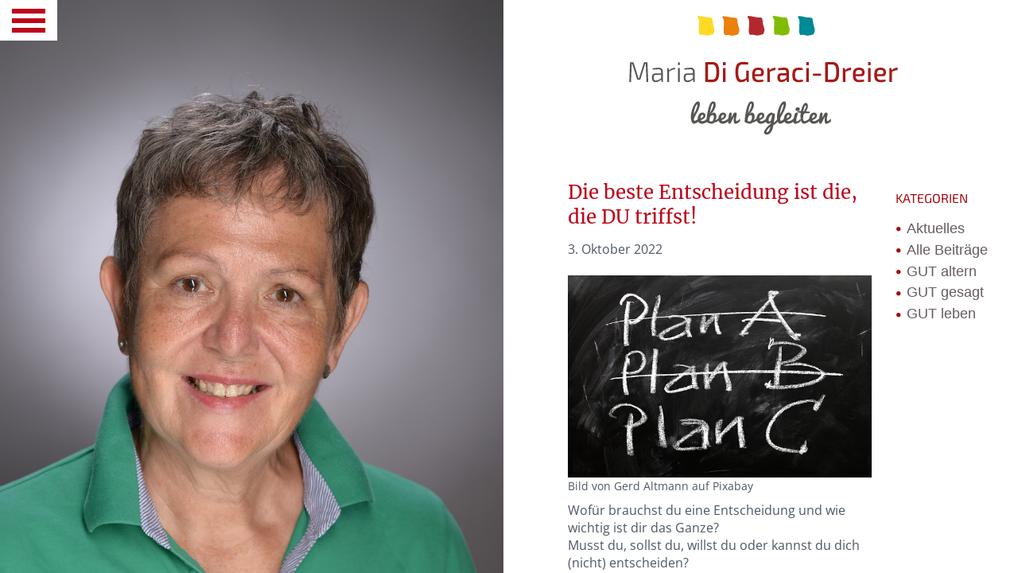

--- FILE ---
content_type: text/html; charset=UTF-8
request_url: https://maria-digeraci-dreier.de/tag/was-tun/
body_size: 7549
content:
<!DOCTYPE html>
<html lang="de">
<head>
		<meta charset="utf-8"> 	<meta name="viewport" content="width=device-width, initial-scale=1, maximum-scale=1, user-scalable=no, shrink-to-fit=no">
	<meta http-equiv="X-UA-Compatible" content="IE=edge">	
	<title>
		was tun Archive | Maria Di Geraci-Dreier	</title>
	
	<meta name='robots' content='index, follow, max-image-preview:large, max-snippet:-1, max-video-preview:-1' />
	<style>img:is([sizes="auto" i], [sizes^="auto," i]) { contain-intrinsic-size: 3000px 1500px }</style>
	
	<!-- This site is optimized with the Yoast SEO plugin v26.8 - https://yoast.com/product/yoast-seo-wordpress/ -->
	<title>was tun Archive | Maria Di Geraci-Dreier</title>
	<link rel="canonical" href="https://maria-digeraci-dreier.de/tag/was-tun/" />
	<meta property="og:locale" content="de_DE" />
	<meta property="og:type" content="article" />
	<meta property="og:title" content="was tun Archive | Maria Di Geraci-Dreier" />
	<meta property="og:url" content="https://maria-digeraci-dreier.de/tag/was-tun/" />
	<meta property="og:site_name" content="Maria Di Geraci-Dreier" />
	<meta name="twitter:card" content="summary_large_image" />
	<script type="application/ld+json" class="yoast-schema-graph">{"@context":"https://schema.org","@graph":[{"@type":"CollectionPage","@id":"https://maria-digeraci-dreier.de/tag/was-tun/","url":"https://maria-digeraci-dreier.de/tag/was-tun/","name":"was tun Archive | Maria Di Geraci-Dreier","isPartOf":{"@id":"https://maria-digeraci-dreier.de/#website"},"breadcrumb":{"@id":"https://maria-digeraci-dreier.de/tag/was-tun/#breadcrumb"},"inLanguage":"de"},{"@type":"BreadcrumbList","@id":"https://maria-digeraci-dreier.de/tag/was-tun/#breadcrumb","itemListElement":[{"@type":"ListItem","position":1,"name":"Startseite","item":"https://maria-digeraci-dreier.de/"},{"@type":"ListItem","position":2,"name":"was tun"}]},{"@type":"WebSite","@id":"https://maria-digeraci-dreier.de/#website","url":"https://maria-digeraci-dreier.de/","name":"Maria Di Geraci-Dreier","description":"leben begleiten","potentialAction":[{"@type":"SearchAction","target":{"@type":"EntryPoint","urlTemplate":"https://maria-digeraci-dreier.de/?s={search_term_string}"},"query-input":{"@type":"PropertyValueSpecification","valueRequired":true,"valueName":"search_term_string"}}],"inLanguage":"de"}]}</script>
	<!-- / Yoast SEO plugin. -->


<link rel="alternate" type="application/rss+xml" title="Maria Di Geraci-Dreier &raquo; was tun Schlagwort-Feed" href="https://maria-digeraci-dreier.de/tag/was-tun/feed/" />
<link rel='stylesheet' id='wp-block-library-css' href='https://maria-digeraci-dreier.de/wp-includes/css/dist/block-library/style.min.css?ver=6.8.3' type='text/css' media='all' />
<style id='classic-theme-styles-inline-css' type='text/css'>
/*! This file is auto-generated */
.wp-block-button__link{color:#fff;background-color:#32373c;border-radius:9999px;box-shadow:none;text-decoration:none;padding:calc(.667em + 2px) calc(1.333em + 2px);font-size:1.125em}.wp-block-file__button{background:#32373c;color:#fff;text-decoration:none}
</style>
<style id='global-styles-inline-css' type='text/css'>
:root{--wp--preset--aspect-ratio--square: 1;--wp--preset--aspect-ratio--4-3: 4/3;--wp--preset--aspect-ratio--3-4: 3/4;--wp--preset--aspect-ratio--3-2: 3/2;--wp--preset--aspect-ratio--2-3: 2/3;--wp--preset--aspect-ratio--16-9: 16/9;--wp--preset--aspect-ratio--9-16: 9/16;--wp--preset--color--black: #000000;--wp--preset--color--cyan-bluish-gray: #abb8c3;--wp--preset--color--white: #ffffff;--wp--preset--color--pale-pink: #f78da7;--wp--preset--color--vivid-red: #cf2e2e;--wp--preset--color--luminous-vivid-orange: #ff6900;--wp--preset--color--luminous-vivid-amber: #fcb900;--wp--preset--color--light-green-cyan: #7bdcb5;--wp--preset--color--vivid-green-cyan: #00d084;--wp--preset--color--pale-cyan-blue: #8ed1fc;--wp--preset--color--vivid-cyan-blue: #0693e3;--wp--preset--color--vivid-purple: #9b51e0;--wp--preset--gradient--vivid-cyan-blue-to-vivid-purple: linear-gradient(135deg,rgba(6,147,227,1) 0%,rgb(155,81,224) 100%);--wp--preset--gradient--light-green-cyan-to-vivid-green-cyan: linear-gradient(135deg,rgb(122,220,180) 0%,rgb(0,208,130) 100%);--wp--preset--gradient--luminous-vivid-amber-to-luminous-vivid-orange: linear-gradient(135deg,rgba(252,185,0,1) 0%,rgba(255,105,0,1) 100%);--wp--preset--gradient--luminous-vivid-orange-to-vivid-red: linear-gradient(135deg,rgba(255,105,0,1) 0%,rgb(207,46,46) 100%);--wp--preset--gradient--very-light-gray-to-cyan-bluish-gray: linear-gradient(135deg,rgb(238,238,238) 0%,rgb(169,184,195) 100%);--wp--preset--gradient--cool-to-warm-spectrum: linear-gradient(135deg,rgb(74,234,220) 0%,rgb(151,120,209) 20%,rgb(207,42,186) 40%,rgb(238,44,130) 60%,rgb(251,105,98) 80%,rgb(254,248,76) 100%);--wp--preset--gradient--blush-light-purple: linear-gradient(135deg,rgb(255,206,236) 0%,rgb(152,150,240) 100%);--wp--preset--gradient--blush-bordeaux: linear-gradient(135deg,rgb(254,205,165) 0%,rgb(254,45,45) 50%,rgb(107,0,62) 100%);--wp--preset--gradient--luminous-dusk: linear-gradient(135deg,rgb(255,203,112) 0%,rgb(199,81,192) 50%,rgb(65,88,208) 100%);--wp--preset--gradient--pale-ocean: linear-gradient(135deg,rgb(255,245,203) 0%,rgb(182,227,212) 50%,rgb(51,167,181) 100%);--wp--preset--gradient--electric-grass: linear-gradient(135deg,rgb(202,248,128) 0%,rgb(113,206,126) 100%);--wp--preset--gradient--midnight: linear-gradient(135deg,rgb(2,3,129) 0%,rgb(40,116,252) 100%);--wp--preset--font-size--small: 13px;--wp--preset--font-size--medium: 20px;--wp--preset--font-size--large: 36px;--wp--preset--font-size--x-large: 42px;--wp--preset--spacing--20: 0.44rem;--wp--preset--spacing--30: 0.67rem;--wp--preset--spacing--40: 1rem;--wp--preset--spacing--50: 1.5rem;--wp--preset--spacing--60: 2.25rem;--wp--preset--spacing--70: 3.38rem;--wp--preset--spacing--80: 5.06rem;--wp--preset--shadow--natural: 6px 6px 9px rgba(0, 0, 0, 0.2);--wp--preset--shadow--deep: 12px 12px 50px rgba(0, 0, 0, 0.4);--wp--preset--shadow--sharp: 6px 6px 0px rgba(0, 0, 0, 0.2);--wp--preset--shadow--outlined: 6px 6px 0px -3px rgba(255, 255, 255, 1), 6px 6px rgba(0, 0, 0, 1);--wp--preset--shadow--crisp: 6px 6px 0px rgba(0, 0, 0, 1);}:where(.is-layout-flex){gap: 0.5em;}:where(.is-layout-grid){gap: 0.5em;}body .is-layout-flex{display: flex;}.is-layout-flex{flex-wrap: wrap;align-items: center;}.is-layout-flex > :is(*, div){margin: 0;}body .is-layout-grid{display: grid;}.is-layout-grid > :is(*, div){margin: 0;}:where(.wp-block-columns.is-layout-flex){gap: 2em;}:where(.wp-block-columns.is-layout-grid){gap: 2em;}:where(.wp-block-post-template.is-layout-flex){gap: 1.25em;}:where(.wp-block-post-template.is-layout-grid){gap: 1.25em;}.has-black-color{color: var(--wp--preset--color--black) !important;}.has-cyan-bluish-gray-color{color: var(--wp--preset--color--cyan-bluish-gray) !important;}.has-white-color{color: var(--wp--preset--color--white) !important;}.has-pale-pink-color{color: var(--wp--preset--color--pale-pink) !important;}.has-vivid-red-color{color: var(--wp--preset--color--vivid-red) !important;}.has-luminous-vivid-orange-color{color: var(--wp--preset--color--luminous-vivid-orange) !important;}.has-luminous-vivid-amber-color{color: var(--wp--preset--color--luminous-vivid-amber) !important;}.has-light-green-cyan-color{color: var(--wp--preset--color--light-green-cyan) !important;}.has-vivid-green-cyan-color{color: var(--wp--preset--color--vivid-green-cyan) !important;}.has-pale-cyan-blue-color{color: var(--wp--preset--color--pale-cyan-blue) !important;}.has-vivid-cyan-blue-color{color: var(--wp--preset--color--vivid-cyan-blue) !important;}.has-vivid-purple-color{color: var(--wp--preset--color--vivid-purple) !important;}.has-black-background-color{background-color: var(--wp--preset--color--black) !important;}.has-cyan-bluish-gray-background-color{background-color: var(--wp--preset--color--cyan-bluish-gray) !important;}.has-white-background-color{background-color: var(--wp--preset--color--white) !important;}.has-pale-pink-background-color{background-color: var(--wp--preset--color--pale-pink) !important;}.has-vivid-red-background-color{background-color: var(--wp--preset--color--vivid-red) !important;}.has-luminous-vivid-orange-background-color{background-color: var(--wp--preset--color--luminous-vivid-orange) !important;}.has-luminous-vivid-amber-background-color{background-color: var(--wp--preset--color--luminous-vivid-amber) !important;}.has-light-green-cyan-background-color{background-color: var(--wp--preset--color--light-green-cyan) !important;}.has-vivid-green-cyan-background-color{background-color: var(--wp--preset--color--vivid-green-cyan) !important;}.has-pale-cyan-blue-background-color{background-color: var(--wp--preset--color--pale-cyan-blue) !important;}.has-vivid-cyan-blue-background-color{background-color: var(--wp--preset--color--vivid-cyan-blue) !important;}.has-vivid-purple-background-color{background-color: var(--wp--preset--color--vivid-purple) !important;}.has-black-border-color{border-color: var(--wp--preset--color--black) !important;}.has-cyan-bluish-gray-border-color{border-color: var(--wp--preset--color--cyan-bluish-gray) !important;}.has-white-border-color{border-color: var(--wp--preset--color--white) !important;}.has-pale-pink-border-color{border-color: var(--wp--preset--color--pale-pink) !important;}.has-vivid-red-border-color{border-color: var(--wp--preset--color--vivid-red) !important;}.has-luminous-vivid-orange-border-color{border-color: var(--wp--preset--color--luminous-vivid-orange) !important;}.has-luminous-vivid-amber-border-color{border-color: var(--wp--preset--color--luminous-vivid-amber) !important;}.has-light-green-cyan-border-color{border-color: var(--wp--preset--color--light-green-cyan) !important;}.has-vivid-green-cyan-border-color{border-color: var(--wp--preset--color--vivid-green-cyan) !important;}.has-pale-cyan-blue-border-color{border-color: var(--wp--preset--color--pale-cyan-blue) !important;}.has-vivid-cyan-blue-border-color{border-color: var(--wp--preset--color--vivid-cyan-blue) !important;}.has-vivid-purple-border-color{border-color: var(--wp--preset--color--vivid-purple) !important;}.has-vivid-cyan-blue-to-vivid-purple-gradient-background{background: var(--wp--preset--gradient--vivid-cyan-blue-to-vivid-purple) !important;}.has-light-green-cyan-to-vivid-green-cyan-gradient-background{background: var(--wp--preset--gradient--light-green-cyan-to-vivid-green-cyan) !important;}.has-luminous-vivid-amber-to-luminous-vivid-orange-gradient-background{background: var(--wp--preset--gradient--luminous-vivid-amber-to-luminous-vivid-orange) !important;}.has-luminous-vivid-orange-to-vivid-red-gradient-background{background: var(--wp--preset--gradient--luminous-vivid-orange-to-vivid-red) !important;}.has-very-light-gray-to-cyan-bluish-gray-gradient-background{background: var(--wp--preset--gradient--very-light-gray-to-cyan-bluish-gray) !important;}.has-cool-to-warm-spectrum-gradient-background{background: var(--wp--preset--gradient--cool-to-warm-spectrum) !important;}.has-blush-light-purple-gradient-background{background: var(--wp--preset--gradient--blush-light-purple) !important;}.has-blush-bordeaux-gradient-background{background: var(--wp--preset--gradient--blush-bordeaux) !important;}.has-luminous-dusk-gradient-background{background: var(--wp--preset--gradient--luminous-dusk) !important;}.has-pale-ocean-gradient-background{background: var(--wp--preset--gradient--pale-ocean) !important;}.has-electric-grass-gradient-background{background: var(--wp--preset--gradient--electric-grass) !important;}.has-midnight-gradient-background{background: var(--wp--preset--gradient--midnight) !important;}.has-small-font-size{font-size: var(--wp--preset--font-size--small) !important;}.has-medium-font-size{font-size: var(--wp--preset--font-size--medium) !important;}.has-large-font-size{font-size: var(--wp--preset--font-size--large) !important;}.has-x-large-font-size{font-size: var(--wp--preset--font-size--x-large) !important;}
:where(.wp-block-post-template.is-layout-flex){gap: 1.25em;}:where(.wp-block-post-template.is-layout-grid){gap: 1.25em;}
:where(.wp-block-columns.is-layout-flex){gap: 2em;}:where(.wp-block-columns.is-layout-grid){gap: 2em;}
:root :where(.wp-block-pullquote){font-size: 1.5em;line-height: 1.6;}
</style>
<link rel='stylesheet' id='adventskalender-style-css' href='https://maria-digeraci-dreier.de/wp-content/plugins/adventskalender/assets/css/frontend.css?ver=6.8.3' type='text/css' media='all' />
<link rel='stylesheet' id='contact-form-7-css' href='https://maria-digeraci-dreier.de/wp-content/plugins/contact-form-7/includes/css/styles.css?ver=6.1.4' type='text/css' media='all' />
<link rel='stylesheet' id='bootstrap-css' href='https://maria-digeraci-dreier.de/wp-content/themes/mehne-custom/includes/bootstrap-3.3.6/css/bootstrap.min.css?ver=6.8.3' type='text/css' media='all' />
<link rel='stylesheet' id='font-awesome-css' href='https://maria-digeraci-dreier.de/wp-content/themes/mehne-custom/includes/font-awesome-4.7.0/css/font-awesome.min.css?ver=6.8.3' type='text/css' media='all' />
<link rel='stylesheet' id='bootstrap-theme-css' href='https://maria-digeraci-dreier.de/wp-content/themes/mehne-custom/includes/bootstrap-3.3.6/css/bootstrap-theme.min.css?ver=6.8.3' type='text/css' media='all' />
<link rel='stylesheet' id='fancybox-css' href='https://maria-digeraci-dreier.de/wp-content/themes/mehne-custom/includes/fancybox/source/jquery.fancybox.css?ver=6.8.3' type='text/css' media='all' />
<link rel='stylesheet' id='fancybox-buttons-css' href='https://maria-digeraci-dreier.de/wp-content/themes/mehne-custom/includes/fancybox/source/helpers/jquery.fancybox-buttons.css?ver=6.8.3' type='text/css' media='all' />
<link rel='stylesheet' id='fancybox-thumbs-css' href='https://maria-digeraci-dreier.de/wp-content/themes/mehne-custom/includes/fancybox/source/helpers/jquery.fancybox-thumbs.css?ver=6.8.3' type='text/css' media='all' />
<link rel='stylesheet' id='stylecss-css' href='https://maria-digeraci-dreier.de/wp-content/themes/mehne-custom/style.css?ver=6.8.3' type='text/css' media='all' />
<link rel="https://api.w.org/" href="https://maria-digeraci-dreier.de/wp-json/" /><link rel="alternate" title="JSON" type="application/json" href="https://maria-digeraci-dreier.de/wp-json/wp/v2/tags/56" /><link rel="EditURI" type="application/rsd+xml" title="RSD" href="https://maria-digeraci-dreier.de/xmlrpc.php?rsd" />
<meta name="generator" content="WordPress 6.8.3" />
<link rel="icon" href="https://maria-digeraci-dreier.de/wp-content/uploads/2017/06/cropped-favicon_digeraci-dreier-32x32.jpg" sizes="32x32" />
<link rel="icon" href="https://maria-digeraci-dreier.de/wp-content/uploads/2017/06/cropped-favicon_digeraci-dreier-192x192.jpg" sizes="192x192" />
<link rel="apple-touch-icon" href="https://maria-digeraci-dreier.de/wp-content/uploads/2017/06/cropped-favicon_digeraci-dreier-180x180.jpg" />
<meta name="msapplication-TileImage" content="https://maria-digeraci-dreier.de/wp-content/uploads/2017/06/cropped-favicon_digeraci-dreier-270x270.jpg" />
    
        <meta property="og:url" content="https://maria-digeraci-dreier.de">
    <meta property="og:title" content="was tun Archive | Maria Di Geraci-Dreier">
    <meta property="og:image" content="https://maria-digeraci-dreier.de/wp-content/themes/mehne-custom/images/logo.svg">
    <meta property="og:type" content="website">
    <meta property="og:description" content="leben begleiten">
		

</head>

<body class="archive tag tag-was-tun tag-56 wp-theme-mehne-custom">
    
<header class="page-header hidden-xlg">

    <nav class="navbar navbar-default navbar-static-top" role="navigation">
        <div class="container-fluid">
			<div class="row">
				<div class="col-xs-12 visible-xs">
					<a class="navbar-brand" href="https://maria-digeraci-dreier.de/">
						<h1 class="logo">
							Maria Di Geraci-Dreier							<img src="https://maria-digeraci-dreier.de/wp-content/themes/mehne-custom/images/logo.svg" alt="Maria Di Geraci-Dreier Logo" style="visibility: hidden;" />
						</h1>
					</a>
				</div>
				
                <div class="navbar-header">
					<div class="col-xs-12">
						<button type="button" class="navbar-toggle collapsed pull-left" data-toggle="collapse" data-target="#navbar" aria-expanded="false" aria-controls="navbar">
							<span class="sr-only">Toggle navigation</span>
							<span class="icon-bar"></span>
							<span class="icon-bar"></span>
							<span class="icon-bar"></span>
						</button>
                    </div>
                </div>

                
                <div id="navbar" class="navbar-collapse collapse width"><ul id="menu-main" class="menu nav"><li id="menu-item-16" class="close-menu visible-xs visible-sm visible-md menu-item menu-item-type-custom menu-item-object-custom menu-item-16"><a><i class="fa fa-close"> </i></a></li>
<li id="menu-item-80" class="menu-item menu-item-type-custom menu-item-object-custom menu-item-has-children menu-item-80"><a>Maria Di Geraci-Dreier</a>
<ul class="sub-menu dropdown-menu">
	<li id="menu-item-96" class="back menu-item menu-item-type-custom menu-item-object-custom menu-item-96"><a>zurück</a></li>
	<li id="menu-item-88" class="menu-item menu-item-type-post_type menu-item-object-page menu-item-88"><a href="https://maria-digeraci-dreier.de/meine-kompetenzen-therapeutin-kempten-memmingen/">Über mich</a></li>
	<li id="menu-item-95" class="menu-item menu-item-type-post_type menu-item-object-page menu-item-95"><a href="https://maria-digeraci-dreier.de/meine-ueberzeugung/">Meine Überzeugung</a></li>
	<li id="menu-item-86" class="menu-item menu-item-type-post_type menu-item-object-page menu-item-86"><a href="https://maria-digeraci-dreier.de/meine-arbeitsweise/">Meine Arbeitsweise</a></li>
</ul>
</li>
<li id="menu-item-71" class="disable menu-item menu-item-type-custom menu-item-object-custom menu-item-71"><a>none</a></li>
<li id="menu-item-1559" class="obalken menu-item menu-item-type-custom menu-item-object-custom menu-item-has-children menu-item-1559"><a>Beratung | Coaching</a>
<ul class="sub-menu dropdown-menu">
	<li id="menu-item-1560" class="back menu-item menu-item-type-custom menu-item-object-custom menu-item-1560"><a>zurück</a></li>
	<li id="menu-item-278" class="menu-item menu-item-type-post_type menu-item-object-page menu-item-278"><a href="https://maria-digeraci-dreier.de/einzel-coaching/">Einzelberatung</a></li>
	<li id="menu-item-276" class="menu-item menu-item-type-post_type menu-item-object-page menu-item-276"><a href="https://maria-digeraci-dreier.de/familien-beratung/">Familien</a></li>
	<li id="menu-item-1703" class="menu-item menu-item-type-post_type menu-item-object-page menu-item-1703"><a href="https://maria-digeraci-dreier.de/systemische-aufstellungsarbeit/">Familienaufstellungen</a></li>
</ul>
</li>
<li id="menu-item-1617" class="obalken menu-item menu-item-type-custom menu-item-object-custom menu-item-has-children menu-item-1617"><a>59plus</a>
<ul class="sub-menu dropdown-menu">
	<li id="menu-item-280" class="back menu-item menu-item-type-custom menu-item-object-custom menu-item-280"><a>zurück</a></li>
	<li id="menu-item-1054" class="menu-item menu-item-type-post_type menu-item-object-page menu-item-1054"><a href="https://maria-digeraci-dreier.de/gut-altern-2/">GUT altern</a></li>
	<li id="menu-item-277" class="menu-item menu-item-type-post_type menu-item-object-page menu-item-277"><a href="https://maria-digeraci-dreier.de/paarberatung/">Paarberatung</a></li>
	<li id="menu-item-1660" class="menu-item menu-item-type-post_type menu-item-object-page menu-item-1660"><a href="https://maria-digeraci-dreier.de/unruhestand-krise-oder-chance/">BerufsausteigerIn</a></li>
</ul>
</li>
<li id="menu-item-910" class="obalken menu-item menu-item-type-post_type menu-item-object-page menu-item-910"><a href="https://maria-digeraci-dreier.de/angehoerige/">Angehörige</a></li>
<li id="menu-item-81" class="obalken menu-item menu-item-type-post_type menu-item-object-page menu-item-81"><a href="https://maria-digeraci-dreier.de/sterbe-trauerbegleitung/">Abschied | Trauerbegleitung</a></li>
<li id="menu-item-2850" class="obalken menu-item menu-item-type-custom menu-item-object-custom menu-item-has-children menu-item-2850"><a href="#">Gesundheitscoaching</a>
<ul class="sub-menu dropdown-menu">
	<li id="menu-item-2196" class="back menu-item menu-item-type-custom menu-item-object-custom menu-item-2196"><a>zurück</a></li>
	<li id="menu-item-906" class="menu-item menu-item-type-post_type menu-item-object-page menu-item-906"><a href="https://maria-digeraci-dreier.de/gesundheitscoaching/">Gesundheitscoaching</a></li>
	<li id="menu-item-2838" class="menu-item menu-item-type-post_type menu-item-object-page menu-item-2838"><a href="https://maria-digeraci-dreier.de/meditation/">Meditation</a></li>
	<li id="menu-item-2864" class="menu-item menu-item-type-post_type menu-item-object-page menu-item-2864"><a href="https://maria-digeraci-dreier.de/vom-breakfast-zum-heilfasten/">(Heil-)fasten</a></li>
</ul>
</li>
<li id="menu-item-75" class="disable menu-item menu-item-type-custom menu-item-object-custom menu-item-75"><a>none</a></li>
<li id="menu-item-12" class="menu-item menu-item-type-post_type menu-item-object-page current_page_parent menu-item-12"><a href="https://maria-digeraci-dreier.de/blog-aktuelles/">Blog | Aktuelles</a></li>
<li id="menu-item-247" class="menu-item menu-item-type-custom menu-item-object-custom menu-item-has-children menu-item-247"><a>Kontakt | Impressum</a>
<ul class="sub-menu dropdown-menu">
	<li id="menu-item-249" class="back menu-item menu-item-type-custom menu-item-object-custom menu-item-249"><a>zurück</a></li>
	<li id="menu-item-69" class="menu-item menu-item-type-post_type menu-item-object-page menu-item-69"><a href="https://maria-digeraci-dreier.de/kontakt-impressum/">Kontakt</a></li>
	<li id="menu-item-486" class="menu-item menu-item-type-post_type menu-item-object-page menu-item-486"><a href="https://maria-digeraci-dreier.de/haeufig-gestellte-fragen/">Häufig gestellte Fragen</a></li>
	<li id="menu-item-1286" class="menu-item menu-item-type-post_type menu-item-object-page menu-item-1286"><a href="https://maria-digeraci-dreier.de/netzwerk/">Netzwerk</a></li>
	<li id="menu-item-248" class="menu-item menu-item-type-post_type menu-item-object-page menu-item-248"><a href="https://maria-digeraci-dreier.de/impressum/">Impressum</a></li>
	<li id="menu-item-753" class="menu-item menu-item-type-post_type menu-item-object-page menu-item-privacy-policy menu-item-753"><a rel="privacy-policy" href="https://maria-digeraci-dreier.de/datenschutz/">Datenschutz</a></li>
</ul>
</li>
<li id="menu-item-4" class="menu-item menu-item-type-post_type menu-item-object-page menu-item-home menu-item-4"><a href="https://maria-digeraci-dreier.de/">zurück zur Startseite</a></li>
</ul></div>				
				
			</div><!-- /.row -->
        </div><!-- /.container -->
    </nav>
    
</header>
 


<main><div class="container-fluid" style="height:100%;">
	<div class="row" style="height:100%;">
		
		<div id="navbar" class="navbar-collapse collapse visible-xlg col-sm-3 col-xlg-2"><ul id="menu-main-1" class="menu nav"><li class="close-menu visible-xs visible-sm visible-md menu-item menu-item-type-custom menu-item-object-custom menu-item-16"><a><i class="fa fa-close"> </i></a></li>
<li class="menu-item menu-item-type-custom menu-item-object-custom menu-item-has-children menu-item-80"><a>Maria Di Geraci-Dreier</a>
<ul class="sub-menu dropdown-menu">
	<li class="back menu-item menu-item-type-custom menu-item-object-custom menu-item-96"><a>zurück</a></li>
	<li class="menu-item menu-item-type-post_type menu-item-object-page menu-item-88"><a href="https://maria-digeraci-dreier.de/meine-kompetenzen-therapeutin-kempten-memmingen/">Über mich</a></li>
	<li class="menu-item menu-item-type-post_type menu-item-object-page menu-item-95"><a href="https://maria-digeraci-dreier.de/meine-ueberzeugung/">Meine Überzeugung</a></li>
	<li class="menu-item menu-item-type-post_type menu-item-object-page menu-item-86"><a href="https://maria-digeraci-dreier.de/meine-arbeitsweise/">Meine Arbeitsweise</a></li>
</ul>
</li>
<li class="disable menu-item menu-item-type-custom menu-item-object-custom menu-item-71"><a>none</a></li>
<li class="obalken menu-item menu-item-type-custom menu-item-object-custom menu-item-has-children menu-item-1559"><a>Beratung | Coaching</a>
<ul class="sub-menu dropdown-menu">
	<li class="back menu-item menu-item-type-custom menu-item-object-custom menu-item-1560"><a>zurück</a></li>
	<li class="menu-item menu-item-type-post_type menu-item-object-page menu-item-278"><a href="https://maria-digeraci-dreier.de/einzel-coaching/">Einzelberatung</a></li>
	<li class="menu-item menu-item-type-post_type menu-item-object-page menu-item-276"><a href="https://maria-digeraci-dreier.de/familien-beratung/">Familien</a></li>
	<li class="menu-item menu-item-type-post_type menu-item-object-page menu-item-1703"><a href="https://maria-digeraci-dreier.de/systemische-aufstellungsarbeit/">Familienaufstellungen</a></li>
</ul>
</li>
<li class="obalken menu-item menu-item-type-custom menu-item-object-custom menu-item-has-children menu-item-1617"><a>59plus</a>
<ul class="sub-menu dropdown-menu">
	<li class="back menu-item menu-item-type-custom menu-item-object-custom menu-item-280"><a>zurück</a></li>
	<li class="menu-item menu-item-type-post_type menu-item-object-page menu-item-1054"><a href="https://maria-digeraci-dreier.de/gut-altern-2/">GUT altern</a></li>
	<li class="menu-item menu-item-type-post_type menu-item-object-page menu-item-277"><a href="https://maria-digeraci-dreier.de/paarberatung/">Paarberatung</a></li>
	<li class="menu-item menu-item-type-post_type menu-item-object-page menu-item-1660"><a href="https://maria-digeraci-dreier.de/unruhestand-krise-oder-chance/">BerufsausteigerIn</a></li>
</ul>
</li>
<li class="obalken menu-item menu-item-type-post_type menu-item-object-page menu-item-910"><a href="https://maria-digeraci-dreier.de/angehoerige/">Angehörige</a></li>
<li class="obalken menu-item menu-item-type-post_type menu-item-object-page menu-item-81"><a href="https://maria-digeraci-dreier.de/sterbe-trauerbegleitung/">Abschied | Trauerbegleitung</a></li>
<li class="obalken menu-item menu-item-type-custom menu-item-object-custom menu-item-has-children menu-item-2850"><a href="#">Gesundheitscoaching</a>
<ul class="sub-menu dropdown-menu">
	<li class="back menu-item menu-item-type-custom menu-item-object-custom menu-item-2196"><a>zurück</a></li>
	<li class="menu-item menu-item-type-post_type menu-item-object-page menu-item-906"><a href="https://maria-digeraci-dreier.de/gesundheitscoaching/">Gesundheitscoaching</a></li>
	<li class="menu-item menu-item-type-post_type menu-item-object-page menu-item-2838"><a href="https://maria-digeraci-dreier.de/meditation/">Meditation</a></li>
	<li class="menu-item menu-item-type-post_type menu-item-object-page menu-item-2864"><a href="https://maria-digeraci-dreier.de/vom-breakfast-zum-heilfasten/">(Heil-)fasten</a></li>
</ul>
</li>
<li class="disable menu-item menu-item-type-custom menu-item-object-custom menu-item-75"><a>none</a></li>
<li class="menu-item menu-item-type-post_type menu-item-object-page current_page_parent menu-item-12"><a href="https://maria-digeraci-dreier.de/blog-aktuelles/">Blog | Aktuelles</a></li>
<li class="menu-item menu-item-type-custom menu-item-object-custom menu-item-has-children menu-item-247"><a>Kontakt | Impressum</a>
<ul class="sub-menu dropdown-menu">
	<li class="back menu-item menu-item-type-custom menu-item-object-custom menu-item-249"><a>zurück</a></li>
	<li class="menu-item menu-item-type-post_type menu-item-object-page menu-item-69"><a href="https://maria-digeraci-dreier.de/kontakt-impressum/">Kontakt</a></li>
	<li class="menu-item menu-item-type-post_type menu-item-object-page menu-item-486"><a href="https://maria-digeraci-dreier.de/haeufig-gestellte-fragen/">Häufig gestellte Fragen</a></li>
	<li class="menu-item menu-item-type-post_type menu-item-object-page menu-item-1286"><a href="https://maria-digeraci-dreier.de/netzwerk/">Netzwerk</a></li>
	<li class="menu-item menu-item-type-post_type menu-item-object-page menu-item-248"><a href="https://maria-digeraci-dreier.de/impressum/">Impressum</a></li>
	<li class="menu-item menu-item-type-post_type menu-item-object-page menu-item-privacy-policy menu-item-753"><a rel="privacy-policy" href="https://maria-digeraci-dreier.de/datenschutz/">Datenschutz</a></li>
</ul>
</li>
<li class="menu-item menu-item-type-post_type menu-item-object-page menu-item-home menu-item-4"><a href="https://maria-digeraci-dreier.de/">zurück zur Startseite</a></li>
</ul></div>			
	
				<section class="col-xs-12 col-xlg-10" style="padding-left:0;height:100%;">
					<article class="row" style="height:100%;">
						<div class="col-xs-12 col-sm-6 thumb">
							<img width="876" height="1313" src="https://maria-digeraci-dreier.de/wp-content/uploads/2023/08/DSC_2517.jpg" class="attachment-full size-full wp-post-image" alt="" decoding="async" fetchpriority="high" srcset="https://maria-digeraci-dreier.de/wp-content/uploads/2023/08/DSC_2517.jpg 876w, https://maria-digeraci-dreier.de/wp-content/uploads/2023/08/DSC_2517-200x300.jpg 200w, https://maria-digeraci-dreier.de/wp-content/uploads/2023/08/DSC_2517-683x1024.jpg 683w, https://maria-digeraci-dreier.de/wp-content/uploads/2023/08/DSC_2517-768x1151.jpg 768w" sizes="(max-width: 876px) 100vw, 876px" />						</div>
						<div class="col-xs-12 col-sm-6" style="overflow-y:scroll;height:100%;">
							<div class="row hidden-xs">
								<div class="col-xs-12 col-md-10 col-md-offset-1 text-center">
									<a class="navbar-brand" href="https://maria-digeraci-dreier.de/" style="padding-left:7px;">
										<h1 class="logo">
											Maria Di Geraci-Dreier											<img src="https://maria-digeraci-dreier.de/wp-content/themes/mehne-custom/images/logo.svg" alt="Maria Di Geraci-Dreier Logo" style="visibility: hidden;" />
										</h1>
									</a>
								</div>
							</div>
							<div class="row"><div class="col-xs-12 mb35">&nbsp;</div></div>
                            
		<!--<div class="row">-->
							<div class="col-xs-12 col-md-8 col-md-offset-1 mb30">
                               
                            <div class="mb30">
								<h2><a href="https://maria-digeraci-dreier.de/die-beste-entscheidung-ist-die-die-du-triffst/">Die beste Entscheidung ist die, die DU triffst!</a></h2>
                                <div class="date">3. Oktober 2022</div>
                                <br>
								
<figure id="attachment_3068" aria-describedby="caption-attachment-3068" style="width: 640px" class="wp-caption alignnone"><img decoding="async" class="size-full wp-image-3068" src="https://maria-digeraci-dreier.de/wp-content/uploads/2022/10/planning-4897792_640.jpg" alt="Entscheidung" width="640" height="427" srcset="https://maria-digeraci-dreier.de/wp-content/uploads/2022/10/planning-4897792_640.jpg 640w, https://maria-digeraci-dreier.de/wp-content/uploads/2022/10/planning-4897792_640-300x200.jpg 300w" sizes="(max-width: 640px) 100vw, 640px" /><figcaption id="caption-attachment-3068" class="wp-caption-text">Bild von Gerd Altmann auf Pixabay</figcaption></figure>
<p>Wofür brauchst du eine Entscheidung und wie wichtig ist dir das Ganze?<br />Musst du, sollst du, willst du oder kannst du dich (nicht) entscheiden?<br />Was hast du im besten Fall zu gewinnen und was im schlimmsten Fall zu verlieren?<br />Was spricht dafür und was dagegen? Last not least- was sagt dein Bauchgefühl?<br />Die Entscheidung ist gefällt? Wunderbar!<br />Alles andere darf jetzt ver-abschied-et werden!<br /> <br />Was ist <a href="https://maria-digeraci-dreier.de/einzel-coaching/" target="_blank" rel="noopener noreferrer">dein nächster Schritt</a>?  </p>
<p>P.S. Es gibt übrigens keine falschen Entscheidungen, nur die Konsequenzen unterscheiden sich!</p>
<p> </p>
							</div>
                            	                            </div>
                            <div class="col-xs-12 col-sm-12 col-md-3">
                                <aside>

<li id="categories-2" class="widget widget_categories"><h3 class="widgettitle">Kategorien</h3>
			<ul>
					<li class="cat-item cat-item-51"><a href="https://maria-digeraci-dreier.de/category/aktuelles/">Aktuelles</a>
</li>
	<li class="cat-item cat-item-1"><a href="https://maria-digeraci-dreier.de/category/allgemein/">Alle Beiträge</a>
</li>
	<li class="cat-item cat-item-29"><a href="https://maria-digeraci-dreier.de/category/gut-altern/">GUT altern</a>
</li>
	<li class="cat-item cat-item-59"><a href="https://maria-digeraci-dreier.de/category/gut-gesagt/">GUT gesagt</a>
</li>
	<li class="cat-item cat-item-52"><a href="https://maria-digeraci-dreier.de/category/gut-leben/">GUT leben</a>
</li>
			</ul>

			</li>
 

</aside>                            </div>
            <!--</div>--><!--/row-->
							
							 <div class="row">
								<footer class="col-xs-12 page-footer">
	<div class="row d-lg-flex">
        <div class="col-xs-12 col-lg-6">
            <div class="row bbgrey">
                <div class="col-xs-12 col-lg-11 col-lg-offset-1">
                    <a href="https://maria-digeraci-dreier.de/meine-kompetenzen-therapeutin-kempten-memmingen/"><span style="font-family:'Merriweather', sans-serif;font-size:18px;letter-spacing:1px;"><span style="font-weight:200;">Maria</span> <span style="color:#a50c11;">Di Geraci-Dreier</span></span></a>
                </div>
			</div>
			<div class="row bbgrey">
                <div class="col-xs-12 col-lg-11 col-lg-offset-1">
                    <a href="mailto:mail@maria-digeraci-dreier.de" style="font-size:16px;">mail@maria-digeraci-dreier.de</a>
                </div>
            </div>
			<div class="row bbgrey">
                <div class="col-xs-12 col-lg-11 col-lg-offset-1">
                    <b><a href="tel:015771321195"><img src="https://maria-digeraci-dreier.de/wp-content/themes/mehne-custom/images/telefon.png" style="margin-right:15px;font-size:20px;"> 01577- 13 21 195</a></b>
                </div>
            </div>
			<div class="row bbgrey">
                <div class="col-xs-12 col-lg-11 col-lg-offset-1">
                    <a href="https://www.facebook.com/maria.digeracidreier.92" target="_blank" style="white-space:nowrap;"><img src="https://maria-digeraci-dreier.de/wp-content/themes/mehne-custom/images/facebook.png" style="margin-right:15px;margin-right: 18px;display: inline-block;margin-top: -20px;"><span style="display: inline-block; font-size:12px;line-height: 17px;letter-spacing: 1px;">BESUCHEN SIE AUCH<br>MEINE FACEBOOK SEITE</span></a>
                </div>
			</div>
			<div class="row bbgrey">
                <div class="col-xs-12 col-lg-11 col-lg-offset-1">
                    <a href="https://www.instagram.com/mariadigeracidreier/ " target="_blank" style="white-space:nowrap;"><img src="https://maria-digeraci-dreier.de/wp-content/themes/mehne-custom/images/instagram.png" style="margin-right:15px;margin-right: 18px;display: inline-block;margin-top: -20px;width:40px;"><span style="display: inline-block; font-size:12px;line-height: 17px;letter-spacing: 1px;">BESUCHEN SIE AUCH<br>MEINE INSTAGRAM SEITE</span></a>
                </div>
            </div>
			<div class="row bbgrey">
                <div class="col-xs-12 col-lg-11 col-lg-offset-1" style="padding-bottom: 40px;">
                    <span style="font-size:15px;letter-spacing:1px;font-weight:500;margin-bottom:.7em;display:inline-block;">DAS KANN ICH FÜR SIE TUN:</span>
                    <br>
                    <div class="footer-nav"><ul id="menu-footer" class="menu"><li id="menu-item-333" class="menu-item menu-item-type-post_type menu-item-object-page menu-item-333"><a href="https://maria-digeraci-dreier.de/einzel-coaching/">Beratung und Coaching</a></li>
<li id="menu-item-1157" class="menu-item menu-item-type-post_type menu-item-object-page menu-item-1157"><a href="https://maria-digeraci-dreier.de/gut-altern-2/">Senioren</a></li>
<li id="menu-item-1151" class="menu-item menu-item-type-post_type menu-item-object-page menu-item-1151"><a href="https://maria-digeraci-dreier.de/angehoerige/">Angehörige</a></li>
<li id="menu-item-331" class="menu-item menu-item-type-post_type menu-item-object-page menu-item-331"><a href="https://maria-digeraci-dreier.de/familien-beratung/">Familien</a></li>
<li id="menu-item-332" class="menu-item menu-item-type-post_type menu-item-object-page menu-item-332"><a href="https://maria-digeraci-dreier.de/paarberatung/">Paarberatung</a></li>
<li id="menu-item-2191" class="menu-item menu-item-type-post_type menu-item-object-page menu-item-2191"><a href="https://maria-digeraci-dreier.de/systemische-aufstellungsarbeit/">Systemische Aufstellungen</a></li>
<li id="menu-item-1152" class="menu-item menu-item-type-post_type menu-item-object-page menu-item-1152"><a href="https://maria-digeraci-dreier.de/gesundheitscoaching/">Gesundheitscoaching</a></li>
<li id="menu-item-101" class="menu-item menu-item-type-post_type menu-item-object-page menu-item-101"><a href="https://maria-digeraci-dreier.de/sterbe-trauerbegleitung/">Trauerbegleitung</a></li>
<li id="menu-item-1154" class="menu-item menu-item-type-post_type menu-item-object-page current_page_parent menu-item-1154"><a href="https://maria-digeraci-dreier.de/blog-aktuelles/">Blog | Aktuelles</a></li>
</ul></div>                </div>
            </div>
        </div>
		
		<div class="col-xs-12 hidden-lg" style="padding:0;">
			<a href="https://www.google.com/maps/place/Heimersheimer+Str.+20,+55234+Albig/@49.7734467,8.1111989,17z/data=!3m1!4b1!4m6!3m5!1s0x47bd8a4c80d43bcf:0x7369559a62e66cfa!8m2!3d49.7734433!4d8.1137738!16s/g/11tk1ylxl8?entry=ttu&g_ep=EgoyMDI1MDgyNS4wIKXMDSoASAFQAw==" class="gmap" target="_blank">
                <img src="/wp-content/uploads/2025/09/Standort_Footer_2025.png" alt="Anfahrtskarte" />
            </a>
		</div>
        <div class="visible-lg col-lg-6 borderleft" style="padding:0;">
            <a href="https://www.google.com/maps/place/Heimersheimer+Str.+20,+55234+Albig/@49.7734467,8.1111989,17z/data=!3m1!4b1!4m6!3m5!1s0x47bd8a4c80d43bcf:0x7369559a62e66cfa!8m2!3d49.7734433!4d8.1137738!16s/g/11tk1ylxl8?entry=ttu&g_ep=EgoyMDI1MDgyNS4wIKXMDSoASAFQAw==" class="gmap" target="_blank">
                <img src="/wp-content/uploads/2025/09/Standort_Footer_2025.png" alt="Anfahrtskarte" />   
            </a>
		</div>
	</div>


</footer>							</div>
						</div>		
					</article>
				</section>
	

		
	</div>
</div>





</main>

</div><!--/site-wrapper-->
</div><!--/container-fluid-->


<script type="speculationrules">
{"prefetch":[{"source":"document","where":{"and":[{"href_matches":"\/*"},{"not":{"href_matches":["\/wp-*.php","\/wp-admin\/*","\/wp-content\/uploads\/*","\/wp-content\/*","\/wp-content\/plugins\/*","\/wp-content\/themes\/mehne-custom\/*","\/*\\?(.+)"]}},{"not":{"selector_matches":"a[rel~=\"nofollow\"]"}},{"not":{"selector_matches":".no-prefetch, .no-prefetch a"}}]},"eagerness":"conservative"}]}
</script>
<script type="text/javascript" src="https://maria-digeraci-dreier.de/wp-includes/js/dist/hooks.min.js?ver=4d63a3d491d11ffd8ac6" id="wp-hooks-js"></script>
<script type="text/javascript" src="https://maria-digeraci-dreier.de/wp-includes/js/dist/i18n.min.js?ver=5e580eb46a90c2b997e6" id="wp-i18n-js"></script>
<script type="text/javascript" id="wp-i18n-js-after">
/* <![CDATA[ */
wp.i18n.setLocaleData( { 'text direction\u0004ltr': [ 'ltr' ] } );
/* ]]> */
</script>
<script type="text/javascript" src="https://maria-digeraci-dreier.de/wp-content/plugins/contact-form-7/includes/swv/js/index.js?ver=6.1.4" id="swv-js"></script>
<script type="text/javascript" id="contact-form-7-js-translations">
/* <![CDATA[ */
( function( domain, translations ) {
	var localeData = translations.locale_data[ domain ] || translations.locale_data.messages;
	localeData[""].domain = domain;
	wp.i18n.setLocaleData( localeData, domain );
} )( "contact-form-7", {"translation-revision-date":"2025-10-26 03:28:49+0000","generator":"GlotPress\/4.0.3","domain":"messages","locale_data":{"messages":{"":{"domain":"messages","plural-forms":"nplurals=2; plural=n != 1;","lang":"de"},"This contact form is placed in the wrong place.":["Dieses Kontaktformular wurde an der falschen Stelle platziert."],"Error:":["Fehler:"]}},"comment":{"reference":"includes\/js\/index.js"}} );
/* ]]> */
</script>
<script type="text/javascript" id="contact-form-7-js-before">
/* <![CDATA[ */
var wpcf7 = {
    "api": {
        "root": "https:\/\/maria-digeraci-dreier.de\/wp-json\/",
        "namespace": "contact-form-7\/v1"
    }
};
/* ]]> */
</script>
<script type="text/javascript" src="https://maria-digeraci-dreier.de/wp-content/plugins/contact-form-7/includes/js/index.js?ver=6.1.4" id="contact-form-7-js"></script>
<script type="text/javascript" src="https://maria-digeraci-dreier.de/wp-content/themes/mehne-custom/includes/jquery-1.12.4.min.js?ver=1.12.4" id="jquery-js"></script>
<script type="text/javascript" src="https://maria-digeraci-dreier.de/wp-content/themes/mehne-custom/includes/bootstrap-3.3.6/js/bootstrap.min.js?ver=3.3.6" id="bootstrap-js-js"></script>
<script type="text/javascript" src="https://maria-digeraci-dreier.de/wp-content/themes/mehne-custom/includes/jquery.mobile.custom.min.js" id="jquery-mobile-js"></script>
<script type="text/javascript" src="https://maria-digeraci-dreier.de/wp-content/themes/mehne-custom/includes/fancybox/lib/jquery.mousewheel-3.0.6.pack.js?ver=3.0.6" id="fancybox-mousewheel-js"></script>
<script type="text/javascript" src="https://maria-digeraci-dreier.de/wp-content/themes/mehne-custom/includes/fancybox/source/jquery.fancybox.pack.js?ver=2.1.5" id="fancybox-js"></script>
<script type="text/javascript" src="https://maria-digeraci-dreier.de/wp-content/themes/mehne-custom/includes/fancybox/source/helpers/jquery.fancybox-buttons.js?ver=1.0.5" id="fancybox-buttons-js"></script>
<script type="text/javascript" src="https://maria-digeraci-dreier.de/wp-content/themes/mehne-custom/includes/fancybox/source/helpers/jquery.fancybox-media.js?ver=1.0.6" id="fancybox-media-js"></script>
<script type="text/javascript" src="https://maria-digeraci-dreier.de/wp-content/themes/mehne-custom/includes/fancybox/source/helpers/jquery.fancybox-thumbs.js" id="fancybox-thumbs-js"></script>
<script type="text/javascript" src="https://maria-digeraci-dreier.de/wp-content/themes/mehne-custom/includes/script.js?ver=1.0" id="custom-js-js"></script>
</body>
</html>



--- FILE ---
content_type: text/css
request_url: https://maria-digeraci-dreier.de/wp-content/themes/mehne-custom/style.css?ver=6.8.3
body_size: 4963
content:
/*
Theme Name: Wootstrap
Theme URI: http://mehne.biz
Description: Design: Annette Österreicher. Development by Kai Meinhardt. It is not allowed for usage by others. Thank you.	
Author: Kai Meinhardt / Annette Österreicher
Version: 0.9.8 beta
*/


/* Fonts importieren */
@import url('includes/typography.css');

/* kleiner reset */
*:focus {
    outline: none;   
}

html, body {
    margin: 0;
    padding: 0;
    font-family: 'Open Sans', Arial, sans-serif;
	font-weight: 300;
	color: #4d5866;
    font-size: 10px;
    line-height: 1.375em;
}

body {
    font-size: 16px;
}

img { max-width: 100%; height: auto; }


/* wordpress klassen */
.alignright {
	float: right;
	margin-left: 15px;
	margin-bottom: 15px;
}

.alignleft {
	float: left;
	margin-right: 15px;
	margin-bottom: 15px;
}

.aligncenter {
	display: block;
	margin-left: auto;
	margin-right: auto;
}

/* bootstrap heading-reset */
h1, h2, h3, h4, h5, h6 { margin: 0; font-weight: 400; }


h1, h1 a { 
	font-family: 'Merriweather', sans-serif;
    font-size: 1.14em;
	color: rgb(145,143,126);
    position: relative;
    margin-bottom: 0;
	text-transform: uppercase;
	letter-spacing: 3px;
}

h2, h2 a { 
	font-family: 'Merriweather', sans-serif;
    font-size: 2.4rem;
	line-height: 1.3em;
    font-weight: 400;
    color: #a50c11; 
    margin-bottom: 0.571em;
}
/*
.blog h2, .single h2 {
	font-family: 'Exo 2', sans-serif;
	font-weight: 500;
	font-size: 2.2rem;
	line-height: 2.6rem;
}*/

h3, h3 a { 
	font-family: 'Merriweather', sans-serif;
    font-size: 1.9rem;
	line-height: 1.375em;
    font-weight: 400;
    color: #a50c11;
    margin-bottom: .8em;
    margin-top: 1.2em;
}

h3.widgettitle {
	font-family: 'Exo 2', sans-serif;
	font-weight: 400;
    color: #a50c11;
	text-transform: uppercase;
	font-size: 1.6rem;
	line-height: 2.8rem;
}

h4, h4 a { 
	font-family: 'Merriweather', sans-serif;
    font-size: 1.8rem;
	line-height: 1.375em;
    font-weight: 700;
    color: #a50c11;
}

h5, h5 a { 
    font-size: 1.083em;
    font-weight: 500;
    color: #a50c11;
}

h6, h6 a { 
	font-size: 1em;
	font-weight: 900;
	color: #a50c11; 
}

.preline {
	font-family: 'Merriweather', sans-serif;
    font-size: 18px;
    color: #3e3d47;
    text-transform: uppercase;
    margin-bottom: 8px;
}

hr {
	border-color: #647c7e;
	margin: 10px 0;
}

/* Nur wenn Bootstrap-Slider verwendet wird: */
.carousel-inner > .item > img,
.carousel-inner > .item > a > img {
    width: 100%;
    margin: auto;
}
/* Ende Bootstrap Slider */


/* Anpassungen individuell für diese Seite */

.page-header {
    border: 0;
    margin: 0; /* standard 40 0 20 */
    padding: 0; /* standard 9 */
}

.navbar-default {
    background: transparent;
    padding: 0;
    margin: 0;
	border: 0; /*wichtig*/
	max-width: 100%; /*wichtig für IE*/
	border-radius: 0;
	
	-webkit-box-shadow: none;
	box-shadow: none;
	
	font-family: 'Ubuntu Condensed', sans-serif;
}

.navbar-collapse {
    border-color: transparent;
	width: 100%; /* wichtig für FF! */
	font-family: 'Ubuntu Condensed', sans-serif;
}

.navbar-header {
	/* bootstrap reset */
	float: none;
	/**/
	background: #fff;
}


/* mobiler Button */
.navbar-default .navbar-toggle {
	background-color: rgba(45,45,45,0);
	border: 0px;
	border-radius: 0px;
	margin: 0;
	padding: 11px 15px 10px 10px;
}

.navbar-default .navbar-toggle:focus, 
.navbar-default .navbar-toggle:hover {
    background-color: rgba(45,45,45,0);
}

.navbar-default .navbar-toggle .icon-bar {
    background-color: #bd061a;
    height: 6px;
    border-radius: 0px;
    width: 42px;
}

.navbar-toggle .icon-bar+.icon-bar {
    margin-top: 6px;
}

/* Ende mobiler Button */


.navbar-brand {
	/* bootstrap resets */
    line-height: 100%;
	height: auto;
	/* individuell */
	width: 100%;
	padding: 0;
}

.logo {
    /* immer gleich */
    display: block;
    padding: 0;
    /*margin: 0;*/
    background: url(images/logo.svg) no-repeat;
	background-size: contain;
	text-indent: -9999px;
	background-position: 50%;
	
	color: #fff;
    
    /*max-width: 300px;*/
    margin: auto;
}

.logo:after {
    border: 0 !important;   
}

a.navbar-brand, a.navbar-brand:hover {
	text-decoration: none!important;
	overflow: hidden;
}


.nav li.close-menu a {
	cursor: pointer;
	text-align: right;
	padding-right: 2.5rem;
}

/* Menü - Ebene 1 und Tiefer */
.nav>li {
	position: static;
}

.nav>li a {
	font-size: 1.751rem;
	text-align: left;
	text-transform: none;
	letter-spacing: 1px;
}

/* Menü - Ebene 1 */
.nav>li>a {
    padding: 7px 15px 8px 25px;
    margin: 0;
	border-width: 0 0 1px 0;
	border-style: solid;
	border-color: rgba(255,255,255,.2);
	color: #e3e3e4;
	font-weight: 500;
}

.nav>li:nth-child(2)>a {
	border-top-width: 1px;
}

.nav>li.disable a {
	min-height: 38px;
	pointer-events: none;
	cursor: default;
	color: #3e3d47;
}

body:not(.home) .navbar-collapse ul.menu>li.current-menu-item>a,
body:not(.home) .navbar-collapse ul.menu>li.current-menu-ancestor>a {
    color:#a50c11;
	font-weight: 700;
	background-color: #efeae6; 
}

.nav>li>a:focus, 
.nav>li>a:hover {
    
	font-weight: 700;
	background-color: #6f7176; 
}

.menu-item-has-children {
    cursor: pointer;
	position: relative; /*for position of menu level 3*/
	background: transparent; /*mobile*/
}

/* sorgt dafür, dass submenüs sichtbar werden bei hover */
.menu-item-has-children:hover > ul {
	display: block;
    height: 100%;
}

/*
.menu-item-has-children > a:after {
    content: '\f107';
    font-family: FontAwesome;
    color: rgb(170,135,67);
    padding-left: .5em;
    font-size: .8em;
    vertical-align: text-bottom;
}
*/
/* Untermenüs */
.navbar .sub-menu,
.dropdown-menu {
	/*resets*/
	list-style: none;
    padding: 41px 0 0 0;
	margin: 0;
	border:0;
	border-radius: 0;
	
	/*mobile*/
	
	width: 100%;
    float: none;
	background: transparent;
	
	position: absolute;
    top: 0px!important;
    left: 100%!important;
	
	/* shadows */
	
        -moz-box-shadow: 15px 5px 15px -5px rgba(0,0,0,.2);
		-webkit-box-shadow: 15px 5px 15px -5px rgba(0,0,0,.2);
		box-shadow: 15px 5px 15px -5px rgba(0,0,0,.2);
    
	
	/*indiv. background */
	background: #efecea;
}


.nav .dropdown-menu > li {
    border-width: 0 0 1px 0;
	border-style: solid;
	border-color: rgba(0,0,0,.2);
	position: static;
}

.nav .dropdown-menu > li:nth-child(1) {
    border-top-width: 1px;
}

.arrow {
    display: inline-block;
    width: 13%;
    color:#bd061a; 
	padding-left: 2rem;
}

.nav .dropdown-menu > li > a {
    display: inline-block;
    width: 87%;
    color:#4b4e54; 
	background-color: transparent;
    line-height: 1.2em;
	text-align: left; /* mobil */
	font-weight: 500;
	padding: 8px 25px;
    letter-spacing: 0px;
    
}

.nav .sub-menu > li:hover i,
.nav ul.sub-menu>li.current-menu-item>a,
.nav .sub-menu > li > a:hover {
	background-image: none; /*reset important*/
	background-color: transparent;
    color: #bd061a;
	font-weight: 600;
    text-decoration: none;
}

.nav .sub-menu .sub-menu > li > a {
  
    background-color: transparent;
}



.obalken:before {
	display: inline-block;
	content:'.';
	background-color: #a50c11;
	color: #a50c11;
    height: 39px;
    position: absolute;
    margin-top: -1px;
    width: 10px;
    padding-right: 10px;
	z-index: 999;
}





/* Farbdefinitionen */
.orange {color: rgb(232,76,10);}
a, a:active, a:focus, a:visited {
	color: rgb(42,42,42);
}

a:hover {
	color: rgb(130,178,175);
}

/* MAIN */
article p {
    font-weight: 300;   
}

article a, article a:active, article a:focus, article a:visited {
	color:#bd061a;
	text-decoration: none;
}

article a:hover, .home article a:hover {
	color: #bd061a;
	text-decoration: underline;
}

article ul, article ol {
    list-style: none;  
    padding-left: 43px;
}

article li {
    font-weight: 300;   
}

article ul li {
    padding-left: 0rem;
    text-indent: -1.4rem;
    margin-bottom: 0.3em;
    
}

/*
.home article ul li {
    padding-left: 0rem;
    text-indent: -1.4rem;
	color: #bd061a;
    margin-bottom: 0.3em;
}
*/

article ul li:before {
    content: '\f111';
    font-family: FontAwesome;
    color: #a50c11;
    font-size: .4em;
    position: relative;
    top: 0.2em;
    vertical-align: bottom;
    margin-right: 1.3em;
}

article ul ul {
    padding-top: .2em;
}

article ul ul li:before {
    color: #a50c11;
}

article ol { counter-reset: item; }
article ol li:before {
    content: counter(item) ".";
    counter-increment: item;
    color: #a50c11;
    margin-right: .7em;
}

article img {
    max-width: 100%;
    height: auto;
}

article .thumb  {
    padding: 0;
	margin: 0;
	height: 100%;
    overflow: hidden; /*??*/
	background-color: #cbcccd;
}
article .thumb img {
    width: 100%;
    height: auto;
}

article blockquote {
    color: #bd061a;
    font-style: italic;
    font-size: 1.7rem;
    line-height: 1.5em;
    font-weight: 300;
    border-left: 0;
    padding-left: 1.7em;
    padding-top:35px;
}

article blockquote:before {
    content: '\201d';
    color: #bd061a;
    font-weight: 700;
    font-size: 4.7rem;
    position: absolute;
    left: 10px;
}

figure {
    max-width: 100%;
}

article .wp-caption-text {
	font-family: 'Open Sans', sans-serif;
	font-weight: 300;
    background: #fff;
    padding-bottom: 8px;
    font-size: 1.4rem;
}


button {
    border: 0;
    background-color: rgb(56,125,170);
    color: #fff;
    font-size: .833em;
    min-height: 2.2em;
    padding: 0px 25px;
    border-radius: 4px;
    line-height: 2.2em;   
}

button:hover {
    background-color: rgb(38,103,146);   
}


button:active {
    background-color: rgb(38,103,146);   
    -webkit-box-shadow: inset -5px 5px 14px -4px rgba(0,0,0,0.75);
    -moz-box-shadow: inset -5px 5px 14px -4px rgba(0,0,0,0.75);
    box-shadow: inset -5px 5px 14px -4px rgba(0,0,0,0.75);
}


.btn-primary, .btn-secondary, .btn-info {
	background-image: none;
	text-shadow: none;
	box-shadow: none;
	font-style: italic;
	font-family: 'Exo 2', Arial, Helvetica, sans-serif;
	letter-spacing: .15em;
	padding: 8px 20px 8px 15px;
	font-size: 16px;
	line-height: 22px;
	text-transform: uppercase;
}

.btn-primary:after, .btn-secondary:after, .btn-info:after {
	content: "\00BB";
	margin-left: 10px;
    font-size: 20px;
    font-style: normal;
}


.btn-primary:hover,
.btn-primary:focus,
.btn-primary:active,
.btn-primary:active:hover,
.btn-primary {
	background-color: #a50c11;
	border: 1px solid #a50c11;
	color: #fff!important;
}

.btn-secondary:hover,
.btn-secondary:focus,
.btn-secondary:active,
.btn-secondary:active:hover,
.btn-secondary {
	background-color: #fff;
	border: 1px solid #a50c11;
	color: #a50c11;
}

.btn-info:hover,
.btn-info:focus,
.btn-info:active,
.btn-info:active:hover,
.btn-info {
	background-color: #fff;
	border: 0px solid #a50c11;
	color: #a50c11;
}


/* 
 * Wordpress Gallery 
 */
.gallery:after {
	content: ' ';
	display: block;
	clear: both;
}

.gallery-item {
	float:left;
	margin-right: 3%;
	margin-bottom: 1rem;
}

.gallery-item img {
	width: 100%;
	height: auto;
}


/* the different columns */
.gallery-columns-3 .gallery-item {
	width: 30.33%;
}

.gallery-item:nth-child(3n) {
	margin-right: 0;
}


/* 
 * PAGINATION 
 */
.pagination li:before {
	content: "";
	display: none;
}

/* standard-status */
.pagination li a,
.pagination>li.inactive>a:focus, .pagination>li.inactive>a:hover, .pagination>li.inactive>span:focus, .pagination>li.inactive>span:hover {
	color: #33c660;
	font-weight: 600;
	background-color: #f2f9f4;
	border-color: #f2f9f4;
	margin-right: 3px;
	
	-webkit-box-shadow: none;
	-moz-box-shadow: none;
	box-shadow: none;
	
	padding-left: 2.9rem;
}

.pagination li.inactive a,
.pagination>li.inactive>a:focus, .pagination>li.inactive>a:hover, .pagination>li.inactive>span:focus, .pagination>li.inactive>span:hover {
	cursor: default;
	color: #c6c6c6;
}

/* hover-status */
.pagination>li>a:focus, .pagination>li>a:hover, .pagination>li>span:focus, .pagination>li>span:hover {
	background-color: #4fd076;
	border-color: #4fd076;
	color: #fff;
	
	-webkit-box-shadow: 0 0 29px 5px rgba(0,255,77,.51);
	-moz-box-shadow: 0 0 29px 5px rgba(0,255,77,.51);
	box-shadow: 0 0 29px 5px rgba(0,255,77,.51);
}

/* active-status */
.pagination>.active>a, .pagination>.active>a:focus, .pagination>.active>a:hover, .pagination>.active>span, .pagination>.active>span:focus, .pagination>.active>span:hover {
	background-color: #4fd076;
	border-color: #4fd076;
	cursor: pointer;
}

/* inactive-status */
.pagination .inactive a {
	pointer-events: none;
}




aside {
    position: relative;
    top: -1rem;
}

aside li.widget {
    list-style: none;
    font-family: 'Ubuntu Condensed', sans-serif;
}

aside li.widget ul {
    padding-left: 1.5rem;
}

aside li.widget a {
    color: #665b60;
    font-family: 'Open Sans Condensed', sans-serif;
	font-size: 1.8rem;
	line-height: 1.8rem;
}



/* FOOTER */
.shadowbot {
	position: relative;
	z-index: 2;
	-moz-box-shadow: 0 10px 10px 0px rgba(0,0,0,.1);
	-webkit-box-shadow: 0 10px 10px 0px rgba(0,0,0,.1);
	box-shadow: 0 10px 10px 0px rgba(0,0,0,.1);
}

.page-footer {
	background: #ecebe8;
	color: #4b4e54;
}

.page-footer>.row:first-child>.col-xs-12:first-child {
	padding-top: 25px;
}

article .page-footer a {
	color: #4b4e54;
}

article .page-footer a:hover {
	text-decoration: none;
}

article .page-footer ul {
	padding-left: 20px;
}

article .page-footer ul li {
	font-size: 16px;
}

article .page-footer ul li:before {
	color: #a50c11;
}


.bbgrey {
	border-bottom: 1px solid #d4d3d1;
	padding: 15px 50px;
}

input[type=text],
input[type=email],
input[type=password],
textarea {
	display: block;
	width: 100%;
	border: none;
	background-color: #eef0ef;
    box-shadow: inset 1px 1px 3px rgba(70, 70, 69, .34);
}

.gmap {
	display: block;
	height: 100%;
}

.gmap img {
	height: 100%;
	width: 100%;
	object-fit: cover;
}

@media (min-width:992px) {
	.d-lg-flex {
		display: flex;
	}
}

/* Mailpoet Newsletter Styles */
#mailpoet_form_1 {
	border-radius: 5px!important;
	box-shadow: 3px 3px 4px 0px rgba(0,0,0,.3);
}

@media (min-width:768px) {
	#mailpoet_form_1 {
		padding-left: 50px;
		padding-right: 100px;
	}
}

#mailpoet_form_1 h2,
#mailpoet_form_1 h2 a {
	font-family: "Open Sans", Arial, Helvetica, sans-serif;
	font-weight: 600;
	letter-spacing: .04em;
	margin-bottom: 0.7em;
}

#mailpoet_form_1 .mailpoet_form.mailpoet_form_successfully_send .mailpoet_validate_success,
#mailpoet_form_1 a,
#mailpoet_form_1 .mailpoet_checkbox_label {
	color: #f0eaea;
	font-size: 1.4rem;
}

#mailpoet_form_1 .mailpoet_text::placeholder {
	color: #3e3d47;
	font-weight: 600;
}

#mailpoet_form_1 a {
	text-decoration: underline;
}

.mailpoet_submit {
	text-align: left;
	color: #a4151b;
	font-weight: 700;

	background-color: #f0eaea;
	background-image: url(images/doppelpfeil.png);
	background-repeat: no-repeat;
	background-position: 15px 11px;
	padding: 11px 15px 11px 40px !important;
	box-shadow: none;
	border-radius: 4px;
	text-transform: uppercase;

	letter-spacing: .1em;
}


#mailpoet_form_1 .mailpoet_text, 
#mailpoet_form_1 .mailpoet_textarea, 
#mailpoet_form_1 .mailpoet_select, 
#mailpoet_form_1 .mailpoet_date_month, 
#mailpoet_form_1 .mailpoet_date_day, 
#mailpoet_form_1 .mailpoet_date_year, 
#mailpoet_form_1 .mailpoet_date {
	padding: 11px 15px !important;
	box-shadow: none;
	border-radius: 4px;
	
}



#newsletter-anmeldebutton {
	display: flex;
	flex-wrap: nowrap;
	position: fixed;
	right: 0;
	top: 66%;

	background-color: #a4151b;
	box-shadow: -4px 4px 4px 0px rgba(0,0,0,.3);
	border-radius: 5px 0 0 5px;
	transform: translateX(110%);

	transition: all .3s ease-in-out;
}
#newsletter-anmeldebutton a {
	text-align: left;
	color: #f0eaea;
	font-size: 1.6rem;
	font-weight: 700;
	text-transform: uppercase;

	padding: 20px 15px 19px 10px;
}

#close-newsletter-anmeldebutton {
	background-image: url(images/schliessen.png);
	background-repeat: no-repeat;
	background-position: top 19px left;
	width: 35px;
	cursor: pointer;
}

#show-newsletter-anmeldebutton {
	width: 20px;
	cursor: pointer;
}

/* eigene Abstände */
.mb5 {margin-bottom: 5px;}
.mb10 {margin-bottom: 10px;}
.mb15 {margin-bottom: 15px;}
.mb20 {margin-bottom: 20px;}
.mb25 {margin-bottom: 25px;}
.mb30 {margin-bottom: 30px;}
.mb35 {margin-bottom: 35px;}
.mb40 {margin-bottom: 40px;}
.mb45 {margin-bottom: 45px;}
.mb50 {margin-bottom: 50px;}
.mb55 {margin-bottom: 55px;}
.mb60 {margin-bottom: 60px;}
.mb65 {margin-bottom: 65px;}
.mb70 {margin-bottom: 70px;}
.mb75 {margin-bottom: 75px;}
.mb80 {margin-bottom: 80px;}
.mb85 {margin-bottom: 85px;}
.mb90 {margin-bottom: 90px;}
.mb95 {margin-bottom: 95px;}
.mb100 {margin-bottom: 100px;}
.mb110 {margin-bottom: 110px;}
.mb120 {margin-bottom: 120px;}

/**/
.mt10 {margin-top: 10px;} 

/**/
.pt20 {padding-top: 20px;}
.pt25 {padding-top: 25px;}
.pt30 {padding-top: 30px;}
.pt45 {padding-top: 45px;}
.pt50 {padding-top: 50px;}

/**/
.pd0 {padding: 0px;}





/*
 *
 * MOBILE ANPASSUNGEN
 *
 */

/*==========  Mobile First Method  ==========*/

@media (max-width : 767px) {
	.navbar-default {
		position: fixed;
		overflow-x: auto;
		max-height: 100%;
		padding-bottom: 179px;
		width: 100%;
	}
	
	.navbar-header {
		-moz-box-shadow: 0px 0px 15px 0px black;
		-webkit-box-shadow: 0px 0px 15px 0px black;
		box-shadow: 0px 0px 15px 0px black;
	}
	
    .navbar-toggle.pull-left {
		float: right!important;
		padding-right: 0;
	}
	
	.main-content {margin-top:30%;}
}



@media (max-width : 1399px) {
    .navbar-toggle {
        display: block;
    }
    .navbar-collapse {
        padding: 0;
    }
    .navbar-collapse.collapse {
        display: none!important;
    }

	.navbar-collapse.collapse.in { 
        display: block!important;
		overflow: visible;
		position: relative;
		
		border-top: 0;
        
		padding: 41px 0 164px 0;
		
		width: 100%;
		margin: 0 0 0 0;
		
		background-color: #3e3d47;
		
		-webkit-box-shadow: 0 5px 15px 5px rgba(0,0,0,.2);
		box-shadow: 0 5px 15px 5px rgba(0,0,0,.2);
    }
	
	.collapsing {
        overflow: hidden!important;
		display: none; /*nich schön aber zielführend*/
    }
	
    .navbar-nav {
        float: none!important;
        margin: 7.5px -15px;
    }
    .navbar-collapse .navbar-nav>li,
    .navbar-collapse .nav-justified>li {
        float: none;
		display: block;
    	width: 100%;
    }
    .navbar-text {
        float: none;
        margin: 15px 0;
    }
	
}


@media (min-width:768px) and (max-width : 1399px) {	
	.collapse.width {
		height: auto;
		-webkit-transition: width 0.35s ease;
		-moz-transition: width 0.35s ease;
		-o-transition: width 0.35s ease;
		transition: width 0.35s ease;
	}
	
	.page-header { 
		max-width: 72px;
		position: fixed;
    	z-index: 999;
	}
	
	.navbar-default .navbar-toggle {
		padding: 11px 0px 10px 0px;
	}
	
	/**/
	
	.nav>li:first-child>a {
		border-top-width: 1px;
	}
	
	.nav>li:nth-child(2)>a {
		border-top-width: 0px;
	}
	
	
}


@media (min-width: 768px) { 
	.logo {
    	background-image: url(images/logo.svg);
		margin-top: 20px;
	}
	
	h1, h1 a { 
    	font-size: 2.157rem;
	}
	html, body, main {height:100%;}
	html,body  {overflow:hidden;}
	
	.main-content {padding-left:0;}
	.main-text {overflow-y:scroll;-webkit-overflow-scrolling: touch;}
	
	article .thumb img {
		position: relative;
		/*top: 50%;
		transform: translateY(-50%);*/
	}
	
    .navbar-collapse.collapse.in {
		position: fixed;
		width: 320px;
		top: 0;
    }
	
	.navbar-collapse.collapse.in {
		height: 100%!important;	
	}
	
	.dropdown-menu .dropdown-menu {
		border-left: 1px solid rgba(0,0,0,.2);
	}
	
	
}



@media (min-width: 992px) {
    .bbgrey {
        padding: 15px 20px;
    }
	footer .borderleft {
		border-left: 1px solid #d4d3d1;
	}
	
}

@media (min-width: 1400px) {
    
    .logo {
    	background-image: url(images/logo.svg);
	}
    
	.navbar-collapse {
        border-top: 0;
        box-shadow: inset 0 1px 0 rgba(255,255,255,0.1);
		
		position: relative;
		width: 25%;
		
		padding: 41px 0 164px 0;
		
		margin: 0;
		
		background-color: #3e3d47;
		
		-moz-box-shadow: 0 5px 15px 5px rgba(0,0,0,.2);
		-webkit-box-shadow: 0 5px 15px 5px rgba(0,0,0,.2);
		box-shadow: 0 5px 15px 5px rgba(0,0,0,.2);
    }
	
	.navbar-collapse.collapse {
		height: 100%!important;
		z-index: 998;
	}
	
	.navbar-collapse .navbar-nav>li,
    .navbar-collapse .nav-justified>li {
        float: none;
		display: block;
    	width: 100%;
    }
    .navbar-text {
        float: none;
        margin: 15px 0;
    }
	
	
	
}

.visible-xlg {display: none;}
@media (min-width: 1400px) {
	.hidden-xlg {display: none;}
	.visible-xlg {display: block;}
	
	.col-xlg-2 {
		width: 16.66%;
	}
	.col-xlg-9 {
		width: 75%;
	}
	.col-xlg-10 {
		width: 83.33%;
	}
}


/* DSGVO Banner */
aside.gdpr_infobar_postion_bottom {
	top:auto!important;
}

--- FILE ---
content_type: text/css
request_url: https://maria-digeraci-dreier.de/wp-content/themes/mehne-custom/includes/typography.css
body_size: 216
content:
/* Variable Font */
@font-face {
	font-family: "Ubuntu Condensed";
	src: url("fonts/UbuntuCondensed-Regular.ttf") format("truetype");
	font-weight: normal;
	font-style: normal;
}

/**/
@font-face {
	font-family: "Ubuntu";
	src: url("fonts/Ubuntu/Ubuntu-Light.ttf") format("truetype");
	font-weight: 300;
	font-style: normal;
}
@font-face {
	font-family: "Ubuntu";
	src: url("fonts/Ubuntu/Ubuntu-LightItalic.ttf") format("truetype");
	font-weight: 300;
	font-style: italic;
}
@font-face {
	font-family: "Ubuntu";
	src: url("fonts/Ubuntu/Ubuntu-Regular.ttf") format("truetype");
	font-weight: normal;
	font-style: normal;
}
@font-face {
	font-family: "Ubuntu";
	src: url("fonts/Ubuntu/Ubuntu-Italic.ttf") format("truetype");
	font-weight: normal;
	font-style: italic;
}
@font-face {
	font-family: "Ubuntu";
	src: url("fonts/Ubuntu/Ubuntu-Medium.ttf") format("truetype");
	font-weight: 500;
	font-style: normal;
}
@font-face {
	font-family: "Ubuntu";
	src: url("fonts/Ubuntu/Ubuntu-MediumItalic.ttf") format("truetype");
	font-weight: 500;
	font-style: italic;
}
@font-face {
	font-family: "Ubuntu";
	src: url("fonts/Ubuntu/Ubuntu-Bold.ttf") format("truetype");
	font-weight: 700;
	font-style: normal;
}
@font-face {
	font-family: "Ubuntu";
	src: url("fonts/Ubuntu/Ubuntu-BoldItalic.ttf") format("truetype");
	font-weight: 700;
	font-style: italic;
}
/**/

@font-face {
	font-family: "Open Sans";
	src: url("fonts/OpenSans-VariableFont_wdth,wght.ttf") format("truetype-variations");
	font-weight: normal;
	font-style: normal;
}
@font-face {
	font-family: "Open Sans";
	src: url("fonts/OpenSans-Italic-VariableFont_wdth,wght.ttf") format("truetype-variations");
	font-weight: normal;
	font-style: italic;
}

/*@import url('https://fonts.googleapis.com/css?family=Open+Sans+Condensed:300,400');*//*nicht bei google auffindbar */


/**/
@font-face {
	font-family: "Merriweather";
	src: url("fonts/Merriweather/Merriweather-Light.ttf") format("truetype");
	font-weight: 300;
	font-style: normal;
}
@font-face {
	font-family: "Merriweather";
	src: url("fonts/Merriweather/Merriweather-LightItalic.ttf") format("truetype");
	font-weight: 300;
	font-style: italic;
}
@font-face {
	font-family: "Merriweather";
	src: url("fonts/Merriweather/Merriweather-Regular.ttf") format("truetype");
	font-weight: normal;
	font-style: normal;
}
@font-face {
	font-family: "Merriweather";
	src: url("fonts/Merriweather/Merriweather-Italic.ttf") format("truetype");
	font-weight: normal;
	font-style: italic;
}

@font-face {
	font-family: "Merriweather";
	src: url("fonts/Merriweather/Merriweather-Bold.ttf") format("truetype");
	font-weight: 700;
	font-style: normal;
}
@font-face {
	font-family: "Merriweather";
	src: url("fonts/Merriweather/Merriweather-BoldItalic.ttf") format("truetype");
	font-weight: 700;
	font-style: italic;
}

/**/

@font-face {
	font-family: "Exo 2";
	src: url("fonts/Exo2-VariableFont_wght.ttf") format("truetype-variations");
	font-weight: normal;
	font-style: normal;
}
@font-face {
	font-family: "Exo 2";
	src: url("fonts/Exo2-Italic-VariableFont_wght.ttf") format("truetype-variations");
	font-weight: normal;
	font-style: italic;
}

--- FILE ---
content_type: image/svg+xml
request_url: https://maria-digeraci-dreier.de/wp-content/themes/mehne-custom/images/logo.svg
body_size: 11485
content:
<svg id="Ebene_1" data-name="Ebene 1" xmlns="http://www.w3.org/2000/svg" width="89.34735mm" height="39.44204mm" viewBox="0 0 253.26807 111.80422">
  <defs>
    <style>
      .cls-1 {
        fill: #575552;
      }

      .cls-2 {
        fill: #a61a16;
      }

      .cls-3 {
        fill: #ec800d;
      }

      .cls-4 {
        fill: #b3282d;
      }

      .cls-5 {
        fill: #008996;
      }

      .cls-6 {
        fill: #ffd923;
      }

      .cls-7 {
        fill: #82bc00;
      }
    </style>
  </defs>
  <title>DGD-Logo-ZW</title>
  <g>
    <path class="cls-1" d="M16.44385,43.68215h1.96143a0.66685,0.66685,0,0,1,.729.77783l0.729,17.72949H18.229L17.55029,45.15724H16.99707L12.49658,59.668a0.73288,0.73288,0,0,1-.75439.59033H10.08252A0.73219,0.73219,0,0,1,9.32813,59.668L4.80225,45.15724H4.27441L3.62061,62.18947H1.98633L2.69043,44.46a0.66666,0.66666,0,0,1,.729-0.77783H5.40576a0.7516,0.7516,0,0,1,.72949.6167L9.93164,56.36916q0.4021,1.34106.7041,2.521H11.189q0.15088-.5896.729-2.54785l3.79688-12.04346A0.703,0.703,0,0,1,16.44385,43.68215Z" transform="translate(-1.98633)"/>
    <path class="cls-1" d="M24.062,50.70949l-0.15088-1.26074a38.55459,38.55459,0,0,1,5.8584-.58984,4.09583,4.09583,0,0,1,2.9292.92529,4.113,4.113,0,0,1,.96826,3.07129v9.334H32.40967L32.2085,59.90968a8.87333,8.87333,0,0,1-2.35107,1.73,6.29762,6.29762,0,0,1-2.97949.76416,3.196,3.196,0,0,1-3.46973-3.51367v-1.502a3.16152,3.16152,0,0,1,.82959-2.3335,3.19483,3.19483,0,0,1,2.36377-.83154h5.45605V52.85549a2.74853,2.74853,0,0,0-.56543-1.90479,2.67956,2.67956,0,0,0-2.02441-.6167A48.60009,48.60009,0,0,0,24.062,50.70949ZM25.01758,57.603v1.12646a1.90473,1.90473,0,0,0,2.13721,2.17236,5.86884,5.86884,0,0,0,2.47656-.57666,8.24908,8.24908,0,0,0,2.42627-1.62256V55.59133H26.853A1.7492,1.7492,0,0,0,25.01758,57.603Z" transform="translate(-1.98633)"/>
    <path class="cls-1" d="M45.23291,48.8589l-0.20117,1.60938h-0.603a5.341,5.341,0,0,0-2.13721.46924A21.14619,21.14619,0,0,0,39.52539,52.48v9.70947H37.9165V49.20754h1.23193L39.32422,51.353q2.99194-2.4939,5.38086-2.49414h0.52783Z" transform="translate(-1.98633)"/>
    <path class="cls-1" d="M48.47656,43.73586h0.729a0.48289,0.48289,0,0,1,.52832.563v1.55566a0.48325,0.48325,0,0,1-.52832.56348h-0.729a0.48292,0.48292,0,0,1-.52783-0.56348V44.29884A0.48256,0.48256,0,0,1,48.47656,43.73586ZM49.6333,62.18947H48.04883V49.20754H49.6333V62.18947Z" transform="translate(-1.98633)"/>
    <path class="cls-1" d="M54.0332,50.70949l-0.15088-1.26074a38.55459,38.55459,0,0,1,5.8584-.58984,3.4086,3.4086,0,0,1,3.89746,3.99658v9.334H62.38086l-0.20117-2.27979a8.87333,8.87333,0,0,1-2.35107,1.73,6.29762,6.29762,0,0,1-2.97949.76416,3.196,3.196,0,0,1-3.46973-3.51367v-1.502a3.16152,3.16152,0,0,1,.82959-2.3335,3.19483,3.19483,0,0,1,2.36377-.83154h5.45605V52.85549a2.74853,2.74853,0,0,0-.56543-1.90479A2.67956,2.67956,0,0,0,59.439,50.334,48.60009,48.60009,0,0,0,54.0332,50.70949ZM54.98877,57.603v1.12646A1.90473,1.90473,0,0,0,57.126,60.90187a5.86884,5.86884,0,0,0,2.47656-.57666,8.24908,8.24908,0,0,0,2.42627-1.62256V55.59133H56.82422A1.7492,1.7492,0,0,0,54.98877,57.603Z" transform="translate(-1.98633)"/>
    <path class="cls-2" d="M73.69531,62.18947V43.68215q3.293-.2417,6.26074-0.2417,3.821,0,5.34277,2.06543,1.52124,2.06616,1.52148,7.42969,0,5.365-1.52148,7.43018-1.52124,2.06543-5.34277,2.06494Q76.98828,62.43068,73.69531,62.18947ZM76.20947,45.8008V60.01662q1.6084,0.08057,3.74658.08057a3.48746,3.48746,0,0,0,3.28125-1.55566q0.917-1.55493.91748-5.606,0-4.04956-.91748-5.60547a3.48841,3.48841,0,0,0-3.28125-1.55566q-0.75439,0-1.999.01318Q76.71191,45.80153,76.20947,45.8008Z" transform="translate(-1.98633)"/>
    <path class="cls-2" d="M91.04395,43.521h1.15674a0.644,0.644,0,0,1,.7041.751v1.50244a0.657,0.657,0,0,1-.7041.77783H91.04395a0.65666,0.65666,0,0,1-.70361-0.77783V44.272A0.64368,0.64368,0,0,1,91.04395,43.521ZM92.8291,62.18947H90.41553V49.10011H92.8291V62.18947Z" transform="translate(-1.98633)"/>
    <path class="cls-2" d="M114.83008,51.51418V62.18947h-1.86084L112.71777,60.312a6.99091,6.99091,0,0,1-5.1543,2.22607,4.38032,4.38032,0,0,1-4.14893-2.3335q-1.28174-2.3335-1.28223-7.34912a17.96985,17.96985,0,0,1,.729-5.78027,5.03058,5.03058,0,0,1,2.28809-2.897,9.29613,9.29613,0,0,1,4.375-.84473,18.78766,18.78766,0,0,1,4.82764.563l-0.25146,2.03857a43.80461,43.80461,0,0,0-4.42529-.21436,9.99693,9.99693,0,0,0-1.91064.14746,3.67614,3.67614,0,0,0-1.35791.57666,2.57373,2.57373,0,0,0-.94287,1.26074,9.8573,9.8573,0,0,0-.49023,2.11865,24.37195,24.37195,0,0,0-.17578,3.21875,14.11525,14.11525,0,0,0,.7666,5.5791,2.74919,2.74919,0,0,0,2.70313,1.58252,7.23556,7.23556,0,0,0,4.09814-1.63623v-7.0542h2.46436Z" transform="translate(-1.98633)"/>
    <path class="cls-2" d="M125.96924,56.90529h-5.50732a4.00432,4.00432,0,0,0,.99316,2.73584,4.10864,4.10864,0,0,0,2.67822.69775,37.50381,37.50381,0,0,0,4.29883-.32227l0.22656,1.7168a11.84152,11.84152,0,0,1-4.85352.77783q-3.21753,0-4.5625-1.55566-1.34546-1.55493-1.34521-5.3374,0-3.80859,1.31982-5.33789,1.31982-1.52856,4.3623-1.52881a6.23731,6.23731,0,0,1,4.09863,1.09961,4.1071,4.1071,0,0,1,1.2832,3.29932Q128.96143,56.90553,125.96924,56.90529ZM120.437,54.89357h4.87793q1.207,0,1.207-1.74316a2.13662,2.13662,0,0,0-.64062-1.70312,3.56667,3.56667,0,0,0-2.17578-.49658,3.19579,3.19579,0,0,0-2.51465.81836A5.16565,5.16565,0,0,0,120.437,54.89357Z" transform="translate(-1.98633)"/>
    <path class="cls-2" d="M140.02295,48.75148l-0.27637,2.44092H138.9917a11.29566,11.29566,0,0,0-4.39941,1.502v9.49512h-2.43945V49.10011h1.88574l0.252,1.98486a8.192,8.192,0,0,1,5.1543-2.3335h0.57813Z" transform="translate(-1.98633)"/>
    <path class="cls-2" d="M142.5376,51.273L142.311,49.36818a32.96266,32.96266,0,0,1,5.959-.6167,4.76557,4.76557,0,0,1,3.29395.96582,4.39933,4.39933,0,0,1,1.05664,3.35254v9.11963h-1.91113L150.43311,60.124a6.46872,6.46872,0,0,1-4.90332,2.30664,3.80339,3.80339,0,0,1-2.72852-.96533,3.59035,3.59035,0,0,1-1.01758-2.73584V57.36134a3.1686,3.1686,0,0,1,.90527-2.41406,3.58173,3.58173,0,0,1,2.56445-.8584h4.92773v-1.019a2.257,2.257,0,0,0-.52832-1.66309,2.92477,2.92477,0,0,0-1.91016-.45605Q146.3584,50.9507,142.5376,51.273Zm1.71,6.437v0.69775a1.91412,1.91412,0,0,0,.42773,1.39453,1.85072,1.85072,0,0,0,1.35742.4292,6.03466,6.03466,0,0,0,4.14844-1.82373V56.04738h-4.47559a1.42127,1.42127,0,0,0-1.13086.44238A1.93988,1.93988,0,0,0,144.24756,57.71Z" transform="translate(-1.98633)"/>
    <path class="cls-2" d="M165.74463,60.04347l0.22656,1.74365a11.72667,11.72667,0,0,1-4.27441.72412q-3.21826,0-4.53809-1.542-1.32129-1.54248-1.32031-5.32422,0-3.78223,1.32031-5.33789,1.31982-1.55493,4.53809-1.55566a10.66839,10.66839,0,0,1,4.07324.67041L165.44287,51.085q-1.88525-.134-3.31836-0.13428a3.63,3.63,0,0,0-2.92969.99268,6.06682,6.06682,0,0,0-.81738,3.70166,6.06409,6.06409,0,0,0,.81738,3.70117,3.63,3.63,0,0,0,2.92969.99268A19.60216,19.60216,0,0,0,165.74463,60.04347Z" transform="translate(-1.98633)"/>
    <path class="cls-2" d="M169.61768,43.521h1.15625a0.6442,0.6442,0,0,1,.7041.751v1.50244a0.65718,0.65718,0,0,1-.7041.77783h-1.15625a0.65678,0.65678,0,0,1-.7041-0.77783V44.272A0.64381,0.64381,0,0,1,169.61768,43.521Zm1.78516,18.66846h-2.41406V49.10011h2.41406V62.18947Z" transform="translate(-1.98633)"/>
    <path class="cls-2" d="M182.89307,56.396h-7.64355V54.41115h7.64355V56.396Z" transform="translate(-1.98633)"/>
    <path class="cls-2" d="M186.86572,62.18947V43.68215q3.293-.2417,6.26074-0.2417,3.82178,0,5.34277,2.06543,1.52051,2.06616,1.52148,7.42969,0,5.365-1.52148,7.43018-1.522,2.06543-5.34277,2.06494Q190.15869,62.43068,186.86572,62.18947Zm2.51367-16.38867V60.01662q1.60986,0.08057,3.74707.08057a3.48746,3.48746,0,0,0,3.28125-1.55566q0.917-1.55493.918-5.606,0-4.04956-.918-5.60547a3.48841,3.48841,0,0,0-3.28125-1.55566q-0.75439,0-1.999.01318Q189.88232,45.80153,189.37939,45.8008Z" transform="translate(-1.98633)"/>
    <path class="cls-2" d="M211.355,48.75148l-0.27637,2.44092h-0.75488a11.29566,11.29566,0,0,0-4.39941,1.502v9.49512h-2.43945V49.10011h1.88574l0.252,1.98486a8.192,8.192,0,0,1,5.1543-2.3335H211.355Z" transform="translate(-1.98633)"/>
    <path class="cls-2" d="M221.01025,56.90529h-5.50684a4.00432,4.00432,0,0,0,.99316,2.73584,4.10984,4.10984,0,0,0,2.67773.69775,37.51827,37.51827,0,0,0,4.2998-.32227l0.22656,1.7168a11.84467,11.84467,0,0,1-4.85352.77783q-3.21826,0-4.56348-1.55566-1.34473-1.55493-1.34473-5.3374,0-3.80859,1.32031-5.33789,1.31982-1.52856,4.3623-1.52881a6.2343,6.2343,0,0,1,4.09766,1.09961,4.1071,4.1071,0,0,1,1.2832,3.29932Q224.00244,56.90553,221.01025,56.90529ZM215.478,54.89357H220.356q1.207,0,1.207-1.74316a2.13339,2.13339,0,0,0-.64062-1.70312,3.5627,3.5627,0,0,0-2.17578-.49658,3.19409,3.19409,0,0,0-2.51367.81836A5.16808,5.16808,0,0,0,215.478,54.89357Z" transform="translate(-1.98633)"/>
    <path class="cls-2" d="M227.92432,43.521h1.15625a0.6442,0.6442,0,0,1,.7041.751v1.50244a0.65718,0.65718,0,0,1-.7041.77783h-1.15625a0.65678,0.65678,0,0,1-.7041-0.77783V44.272A0.64381,0.64381,0,0,1,227.92432,43.521Zm1.78516,18.66846h-2.41406V49.10011h2.41406V62.18947Z" transform="translate(-1.98633)"/>
    <path class="cls-2" d="M241.19971,56.90529h-5.50684a4.00432,4.00432,0,0,0,.99316,2.73584,4.10983,4.10983,0,0,0,2.67773.69775,37.51827,37.51827,0,0,0,4.2998-.32227l0.22656,1.7168a11.84467,11.84467,0,0,1-4.85352.77783q-3.21826,0-4.56348-1.55566-1.34473-1.55493-1.34473-5.3374,0-3.80859,1.32031-5.33789,1.31982-1.52856,4.3623-1.52881a6.2343,6.2343,0,0,1,4.09766,1.09961,4.1071,4.1071,0,0,1,1.2832,3.29932Q244.19189,56.90553,241.19971,56.90529Zm-5.53223-2.01172h4.87793q1.207,0,1.207-1.74316a2.13339,2.13339,0,0,0-.64062-1.70312,3.5627,3.5627,0,0,0-2.17578-.49658,3.19409,3.19409,0,0,0-2.51367.81836A5.16808,5.16808,0,0,0,235.66748,54.89357Z" transform="translate(-1.98633)"/>
    <path class="cls-2" d="M255.25439,48.75148L254.978,51.1924h-0.75488a11.29566,11.29566,0,0,0-4.39941,1.502v9.49512h-2.43945V49.10011H249.27l0.252,1.98486a8.192,8.192,0,0,1,5.1543-2.3335h0.57813Z" transform="translate(-1.98633)"/>
  </g>
  <g>
    <path class="cls-3" d="M91.81195,17.57439a4.39685,4.39685,0,0,1-.79054-2.796c0.11438-2.35688.11142-4.72,0.24966-7.075,0.11864-2.021.23639-3.97629-1.06821-5.75841-0.91978-1.25642-.09379-1.73389,1.08936-1.68855a18.59216,18.59216,0,0,1,3.07044.42543,26.79734,26.79734,0,0,0,6.97206,1.01536,2.15963,2.15963,0,0,1,2.60272,2.35056,25.03944,25.03944,0,0,0,1.55464,7.40292c0.70946,1.94068.13044,3.73576-.67059,5.49849a1.06956,1.06956,0,0,1-.72287.6884c-2.17186.44022-4.25431,1.44826-6.58642,0.823a8.33967,8.33967,0,0,0-4.59075-.3554A0.9987,0.9987,0,0,1,91.81195,17.57439Z" transform="translate(-1.98633)"/>
    <path class="cls-4" d="M115.57672,17.41589a4.27124,4.27124,0,0,1-.83938-2.78817c0.10708-2.29973.12386-4.60386,0.24384-6.90272,0.11093-2.12553.31473-4.22616-1.09592-6.09514-0.79337-1.05115-.20352-1.57893.89712-1.566a15.82559,15.82559,0,0,1,2.90471.32522c2.47473,0.49581,4.89187,1.2351,7.481,1.10695a2.08718,2.08718,0,0,1,2.47857,2.28239,24.65776,24.65776,0,0,0,1.54477,7.4043c0.71537,1.9406.17,3.734-.63537,5.49912a1.0567,1.0567,0,0,1-.68676.7227c-2.01256.36856-3.91267,1.37312-6.07,0.93814-1.73315-.34946-3.4639-0.96762-5.2739-0.43423A0.91619,0.91619,0,0,1,115.57672,17.41589Z" transform="translate(-1.98633)"/>
    <path class="cls-5" d="M163.00407,17.43957a4.13769,4.13769,0,0,1-.76805-2.40411c0.10476-2.47627.10371-4.95791,0.24888-7.4313,0.11909-2.029.24256-3.99464-1.09293-5.76311-0.83363-1.1039-.2448-1.61245.95379-1.66471a19.5587,19.5587,0,0,1,5.27.88071,17.2999,17.2999,0,0,0,4.60906.53424c2.13256-.07954,2.58827.37858,2.87443,2.45044a33.01216,33.01216,0,0,0,1.58168,7.244,6.86856,6.86856,0,0,1-.6158,5.51273,1.29729,1.29729,0,0,1-.87236.7772c-2.27991.55826-4.50579,1.43522-6.94657,0.69913a7.06752,7.06752,0,0,0-3.91871-.31072A1.00625,1.00625,0,0,1,163.00407,17.43957Z" transform="translate(-1.98633)"/>
    <path class="cls-6" d="M68.2947,17.31012a4.30425,4.30425,0,0,1-.77027-2.7631c0.11347-2.35585.13652-4.716,0.24794-7.072,0.095-2.00818.287-3.97646-1.06443-5.758-0.95653-1.26093-.05869-1.70738,1.09434-1.67528A16.90645,16.90645,0,0,1,70.70215.432c2.35984,0.48346,4.66713,1.18217,7.139,1.04931a2.15256,2.15256,0,0,1,2.59449,2.35954,24.82654,24.82654,0,0,0,1.55025,7.4024c0.704,1.93689.12961,3.73478-.67669,5.49516a1.0707,1.0707,0,0,1-.73069.68031c-2.17188.43827-4.25613,1.44517-6.58562,0.81377a8.27715,8.27715,0,0,0-4.5889-.34709A0.98734,0.98734,0,0,1,68.2947,17.31012Z" transform="translate(-1.98633)"/>
    <path class="cls-7" d="M139.14618,17.12887a4.12436,4.12436,0,0,1-.63733-2.38461c0.13135-2.87939.16047-5.76378,0.316-8.64156a5.4244,5.4244,0,0,0-.91944-3.91644c-0.35911-.46112-0.88659-1.19776-0.5336-1.71373a1.94945,1.94945,0,0,1,1.921-.40842c1.53425,0.246,3.07282.4955,4.58215,0.858a17.0851,17.0851,0,0,0,4.61088.53855c2.23217-.07451,2.60487.325,2.91175,2.6007a32.50987,32.50987,0,0,0,1.54775,7.07526c0.71527,1.92282.1963,3.74233-.60671,5.51678a1.2681,1.2681,0,0,1-.85979.78668c-2.28067.55-4.50677,1.43363-6.9459,0.69987a7.28265,7.28265,0,0,0-4.0918-.28021C139.883,18.01491,139.57386,17.72635,139.14618,17.12887Z" transform="translate(-1.98633)"/>
  </g>
  <g>
    <path class="cls-1" d="M62.84229,101.63625a1.52518,1.52518,0,0,1-1.10107-.52051,4.55183,4.55183,0,0,1-.88721-1.397,9.48218,9.48218,0,0,1-.5918-2.03271,13.31768,13.31768,0,0,1-.21387-2.42676,17.20654,17.20654,0,0,1,.14258-2.12012q0.14209-1.14478.4165-2.36133,0.27319-1.21655.65186-2.44336a24.85389,24.85389,0,0,1,.85449-2.356,19.93309,19.93309,0,0,1,1.03564-2.10889,11.44236,11.44236,0,0,1,1.17236-1.70947,5.50569,5.50569,0,0,1,1.28174-1.145,2.54638,2.54638,0,0,1,1.35889-.4165,1.32934,1.32934,0,0,1,.77783.21387,1.47773,1.47773,0,0,1,.48193.564,2.724,2.724,0,0,1,.24658.79443,5.65409,5.65409,0,0,1,.07129.9043,9.74578,9.74578,0,0,1-.23535,2.09814,16.281,16.281,0,0,1-.63574,2.14746q-0.3999,1.07959-.92578,2.16406-0.52588,1.08472-1.0957,2.15332-0.56982,1.06787-1.145,2.10352-0.575,1.03564-1.0791,2.02148a2.34908,2.34908,0,0,0-.11523.28516c-0.04.1167-.07861,0.24268-0.11475,0.37793-0.03711.13525-.07324,0.2793-0.10986,0.43262s-0.06592.30322-.0874,0.44922v0.15332a2.52843,2.52843,0,0,0,.06006.55371,2.98884,2.98884,0,0,0,.14795.48193,1.45972,1.45972,0,0,0,.186.33984,0.2628,0.2628,0,0,0,.18652.126,1.55715,1.55715,0,0,0,.47656-0.08789,4.38335,4.38335,0,0,0,.56982-0.23535q0.301-.14795.61914-0.33984,0.31787-.19189.61328-0.38916,0.69067-.46,1.44678-1.0625l0.89844,2.30078a22.53719,22.53719,0,0,1-1.92871,1.249q-0.41675.23-.85986,0.45508-0.44385.22412-.89307,0.3999a6.96291,6.96291,0,0,1-.87646.2793A3.39614,3.39614,0,0,1,62.84229,101.63625Zm0.01123-8.76562q0.49292-.87671,1.04639-1.97217,0.553-1.0957,1.04639-2.25732,0.49292-1.16089.85449-2.31738a10.82759,10.82759,0,0,0,.46045-2.15283c0-.21191-0.00586-0.39258-0.0166-0.54248s-0.0459-.22461-0.104-0.22461a0.99326,0.99326,0,0,0-.68506.41064,5.53321,5.53321,0,0,0-.73389,1.1123,13.01969,13.01969,0,0,0-.70117,1.63281,20.70426,20.70426,0,0,0-.59717,1.98291,20.37937,20.37937,0,0,0-.4165,2.16406A15.795,15.795,0,0,0,62.85352,92.87062Z" transform="translate(-1.98633)"/>
    <path class="cls-1" d="M70.62744,101.63625a4.10135,4.10135,0,0,1-1.80225-.37256,3.72439,3.72439,0,0,1-1.2876-1.00244,4.28525,4.28525,0,0,1-.77246-1.45752,5.80113,5.80113,0,0,1-.25732-1.73633,7.72134,7.72134,0,0,1,.4873-2.64111,7.0451,7.0451,0,0,1,.61914-1.25439,4.97733,4.97733,0,0,1,.87109-1.05176A4.029,4.029,0,0,1,69.603,91.397a3.41661,3.41661,0,0,1,1.375-.26855,3.22284,3.22284,0,0,1,1.13965.19727,2.79361,2.79361,0,0,1,.915.55322,2.50974,2.50974,0,0,1,.60791.86035,2.80248,2.80248,0,0,1,.21924,1.12842,3.05107,3.05107,0,0,1-.33447,1.35889,4.94854,4.94854,0,0,1-.92578,1.28174A6.53522,6.53522,0,0,1,71.19189,97.582a7.52,7.52,0,0,1-1.76953.73438,3.46338,3.46338,0,0,0,.32324.49268,1.45928,1.45928,0,0,0,.32324.30713,1.07388,1.07388,0,0,0,.34473.15332,1.6464,1.6464,0,0,0,.38916.04395,4.08538,4.08538,0,0,0,1.38623-.26318,9.096,9.096,0,0,0,1.41895-.65723,12.06039,12.06039,0,0,0,1.30371-.86035,11.13,11.13,0,0,0,1.041-.88184l1.41357,1.46826a14.49982,14.49982,0,0,1-2.04932,1.76416q-0.47095.32812-1.01318,0.64648a9.15886,9.15886,0,0,1-1.13965.564,7.88158,7.88158,0,0,1-1.23828.39453A5.75238,5.75238,0,0,1,70.62744,101.63625Zm-1.457-5.1499a2.16925,2.16925,0,0,0,.85986-0.20264A3.86669,3.86669,0,0,0,70.896,95.7632a3.63467,3.63467,0,0,0,.67383-0.69043,1.227,1.227,0,0,0,.27393-0.72314,1.62865,1.62865,0,0,0-.18066-0.81055,0.52008,0.52008,0,0,0-.44385-0.31787,1.71751,1.71751,0,0,0-.80566.17529,1.7537,1.7537,0,0,0-.55859.45459,2.35924,2.35924,0,0,0-.36182.63574,4.30741,4.30741,0,0,0-.208.71777,5.46072,5.46072,0,0,0-.09326.70117Q69.16992,96.24562,69.17041,96.48634Z" transform="translate(-1.98633)"/>
    <path class="cls-1" d="M79.32129,92.81593a10.98336,10.98336,0,0,1,1.123-1.23291,1.52077,1.52077,0,0,1,1.01367-.46533,2.29706,2.29706,0,0,1,1.15039.28467,2.73287,2.73287,0,0,1,.85449.75586A3.51291,3.51291,0,0,1,84,93.24318a4.39439,4.39439,0,0,1,.186,1.28174q0,0.55884-.04395,1.05762a6.57048,6.57048,0,0,1-.15869.9751,5.87479,5.87479,0,0,1-.31787.94775,6.47729,6.47729,0,0,1-.53125.9751q0.39478-.23.7998-0.44922,0.405-.219.81641-0.48193,0.41089-.26294.82715-0.58643a9.18482,9.18482,0,0,0,.85449-0.76123l0.84375,1.80762a10.861,10.861,0,0,1-1.19971.95361,9.41839,9.41839,0,0,1-1.22705.70654,10.33127,10.33127,0,0,1-1.31494.52051q-0.68481.219-1.45166,0.39453a2.47113,2.47113,0,0,1-.50977.37256q-0.323.186-.64062,0.33936-0.36182.17578-.77832,0.33984H79.87988a6.796,6.796,0,0,1-1.84619-.25732,13.718,13.718,0,0,1-1.65967-.5752,12.94748,12.94748,0,0,1-1.65479-.833q0.033-.8877.13135-2.00488,0.08789-.9646.24121-2.27393,0.15308-1.30884.4165-2.91992,0.175-1.07373.438-2.394,0.26294-1.32056.61914-2.67334,0.356-1.35352.7998-2.62988a15.19271,15.19271,0,0,1,.98633-2.27344,6.32337,6.32337,0,0,1,1.18311-1.6001,1.99541,1.99541,0,0,1,1.38623-.60254,2.71014,2.71014,0,0,1,1.33691.28516,2.00161,2.00161,0,0,1,.77783.77246,3.17356,3.17356,0,0,1,.36182,1.145,10.67881,10.67881,0,0,1,.0874,1.40234,6.4608,6.4608,0,0,1-.38916,2.14746,13.69483,13.69483,0,0,1-1.01318,2.208,21.94132,21.94132,0,0,1-1.397,2.15283q-0.77271,1.05176-1.53955,1.9834Zm0.98584,0.7998a1.99656,1.99656,0,0,0-.7666.15869,2.16239,2.16239,0,0,0-.7124.49316,3.19305,3.19305,0,0,0-.58057.85449A4.56861,4.56861,0,0,0,77.875,96.377q-0.09888.5918-.16455,1.09033-0.06592.498-.10937,0.88184-0.04395.43872-.07666,0.82178,0.36108,0.10986.72314,0.186,0.31714,0.06592.66846,0.12061a4.31514,4.31514,0,0,0,.668.05518,1.14387,1.14387,0,0,0,.67969-0.21924,2.18217,2.18217,0,0,0,.54785-0.58643,4.16407,4.16407,0,0,0,.416-0.83789,7.06674,7.06674,0,0,0,.28516-0.981,10.06014,10.06014,0,0,0,.16406-1.00781,8.40924,8.40924,0,0,0,.05518-0.915,2.19375,2.19375,0,0,0-.06055-0.52051,1.03108,1.03108,0,0,0-.21924-0.43262,1.1234,1.1234,0,0,0-.438-0.30127A1.86194,1.86194,0,0,0,80.30713,93.61574Zm1.07422-10.03662c0-.0293-0.00586-0.09131-0.0166-0.18652a1.17434,1.17434,0,0,0-.07666-0.29541,0.89034,0.89034,0,0,0-.16992-0.27393,0.38,0.38,0,0,0-.2959-0.12061,0.62725,0.62725,0,0,0-.45459.312,4.17269,4.17269,0,0,0-.46582.84375,12.81068,12.81068,0,0,0-.44922,1.22705q-0.219.69653-.42725,1.45752-0.208.76172-.38916,1.55029-0.18018.78882-.32861,1.49561-0.14795.70679-.25732,1.293-0.10986.58667-.17529,0.94775,0.2959-.56909.6626-1.18311,0.36694-.61377.73975-1.27686,0.3728-.66284.72852-1.3584,0.356-.6958.64648-1.42432a12.02246,12.02246,0,0,0,.48242-1.47949A8.64277,8.64277,0,0,0,81.38135,83.57912Z" transform="translate(-1.98633)"/>
    <path class="cls-1" d="M90.1084,101.63625a4.10135,4.10135,0,0,1-1.80225-.37256,3.72439,3.72439,0,0,1-1.2876-1.00244,4.28525,4.28525,0,0,1-.77246-1.45752,5.80113,5.80113,0,0,1-.25732-1.73633,7.72134,7.72134,0,0,1,.4873-2.64111,7.0451,7.0451,0,0,1,.61914-1.25439,4.97733,4.97733,0,0,1,.87109-1.05176A4.029,4.029,0,0,1,89.084,91.397a3.41661,3.41661,0,0,1,1.375-.26855,3.22284,3.22284,0,0,1,1.13965.19727,2.79361,2.79361,0,0,1,.915.55322,2.50974,2.50974,0,0,1,.60791.86035,2.80248,2.80248,0,0,1,.21924,1.12842,3.05107,3.05107,0,0,1-.33447,1.35889,4.94854,4.94854,0,0,1-.92578,1.28174A6.53522,6.53522,0,0,1,90.67285,97.582a7.52,7.52,0,0,1-1.76953.73438,3.46338,3.46338,0,0,0,.32324.49268,1.45928,1.45928,0,0,0,.32324.30713,1.07388,1.07388,0,0,0,.34473.15332,1.6464,1.6464,0,0,0,.38916.04395,4.08538,4.08538,0,0,0,1.38623-.26318,9.096,9.096,0,0,0,1.41895-.65723,12.06039,12.06039,0,0,0,1.30371-.86035,11.13,11.13,0,0,0,1.041-.88184l1.41357,1.46826a14.49982,14.49982,0,0,1-2.04932,1.76416q-0.47095.32812-1.01318,0.64648a9.15886,9.15886,0,0,1-1.13965.564,7.88158,7.88158,0,0,1-1.23828.39453A5.75238,5.75238,0,0,1,90.1084,101.63625Zm-1.457-5.1499a2.16925,2.16925,0,0,0,.85986-0.20264A3.86669,3.86669,0,0,0,90.377,95.7632a3.63467,3.63467,0,0,0,.67383-0.69043,1.227,1.227,0,0,0,.27393-0.72314,1.62865,1.62865,0,0,0-.18066-0.81055,0.52008,0.52008,0,0,0-.44385-0.31787,1.71751,1.71751,0,0,0-.80566.17529,1.7537,1.7537,0,0,0-.55859.45459,2.35924,2.35924,0,0,0-.36182.63574,4.30741,4.30741,0,0,0-.208.71777,5.46072,5.46072,0,0,0-.09326.70117Q88.65088,96.24562,88.65137,96.48634Z" transform="translate(-1.98633)"/>
    <path class="cls-1" d="M95.25244,99.34621q0-.7229.08789-1.6709,0.08716-.94775.21924-1.92871,0.1311-.98.2959-1.88965,0.16406-.90967.31738-1.55615a1.71974,1.71974,0,0,1,.46582-0.84375,1.279,1.279,0,0,1,.937-0.33936,0.89786,0.89786,0,0,1,.82178.36133,1.77848,1.77848,0,0,1,.23.96436,4.12028,4.12028,0,0,1-.03271.44385q-0.033.27905-.08252,0.61328-0.04907.33472-.104,0.69043-0.05493.356-.104,0.65723c-0.03271.20117-.06055,0.37646-0.082,0.52637a2.59488,2.59488,0,0,0-.0332.30127H98.4082q0.06592-.12085.208-0.38916,0.14282-.26807.3291-0.61914,0.186-.3501.3999-0.73975,0.21313-.38818.3999-0.74463,0.186-.356.33936-0.63037,0.15381-.27393.23047-0.40527a1.98079,1.98079,0,0,1,.7998-0.811,2.24423,2.24423,0,0,1,.99707-0.21875,1.01262,1.01262,0,0,1,.87109.46,2.18226,2.18226,0,0,1,.32324,1.271,2.75754,2.75754,0,0,1-.04932.40527c-0.0332.19043-.0752,0.4165-0.126,0.67969q-0.0769.394-.16992,0.86523-0.093.47168-.16992,0.96436-0.0769.49292-.126,0.9751a8.83108,8.83108,0,0,0-.04932.8877,3.12576,3.12576,0,0,0,.16992,1.11768,0.56907,0.56907,0,0,0,.53125.438,0.91681,0.91681,0,0,0,.37793-0.09863,3.75422,3.75422,0,0,0,.46045-0.25732,5.82676,5.82676,0,0,0,.50391-0.36719q0.25708-.208.50977-0.42725,0.58008-.51489,1.21582-1.16113l0.18652,2.4541-0.54785.4165q-0.44971.33984-.915,0.6792a8.15774,8.15774,0,0,1-.96973.6084,6.051,6.051,0,0,1-1.05176.438,3.86272,3.86272,0,0,1-1.15039.16992,1.21145,1.21145,0,0,1-1.01367-.87109,6.17994,6.17994,0,0,1-.41064-2.54736,12.41679,12.41679,0,0,1,.0874-1.41895q0.08789-.76172.21924-1.63818h-0.17529l-2.87061,5.69775a1.41435,1.41435,0,0,1-.49316.61328,1.209,1.209,0,0,1-.63574.16455,1.15017,1.15017,0,0,1-1.145-.70654,2.46972,2.46972,0,0,1-.19727-0.73437A7.15291,7.15291,0,0,1,95.25244,99.34621Z" transform="translate(-1.98633)"/>
    <path class="cls-1" d="M115.38037,92.81593a10.98335,10.98335,0,0,1,1.123-1.23291,1.52077,1.52077,0,0,1,1.01367-.46533,2.29706,2.29706,0,0,1,1.15039.28467,2.73287,2.73287,0,0,1,.85449.75586,3.51291,3.51291,0,0,1,.53711,1.085,4.39439,4.39439,0,0,1,.186,1.28174q0,0.55884-.04395,1.05762a6.57049,6.57049,0,0,1-.15869.9751,5.87479,5.87479,0,0,1-.31787.94775,6.47729,6.47729,0,0,1-.53125.9751q0.39478-.23.7998-0.44922,0.405-.219.81641-0.48193,0.41089-.26294.82715-0.58643a9.18482,9.18482,0,0,0,.85449-0.76123l0.84424,1.80762a10.91028,10.91028,0,0,1-1.2002.95361,9.41839,9.41839,0,0,1-1.22705.70654,10.33127,10.33127,0,0,1-1.31494.52051q-0.68481.219-1.45166,0.39453a2.47113,2.47113,0,0,1-.50977.37256q-0.323.186-.64062,0.33936-0.36182.17578-.77832,0.33984H115.939a6.796,6.796,0,0,1-1.84619-.25732,13.718,13.718,0,0,1-1.65967-.5752,12.94748,12.94748,0,0,1-1.65479-.833q0.033-.8877.13135-2.00488,0.08789-.9646.24121-2.27393,0.15308-1.30884.4165-2.91992,0.175-1.07373.438-2.394,0.26294-1.32056.61914-2.67334,0.356-1.35352.7998-2.62988a15.19271,15.19271,0,0,1,.98633-2.27344,6.32337,6.32337,0,0,1,1.18311-1.6001,1.99541,1.99541,0,0,1,1.38623-.60254,2.71014,2.71014,0,0,1,1.33691.28516,2.00161,2.00161,0,0,1,.77783.77246,3.17356,3.17356,0,0,1,.36182,1.145,10.67882,10.67882,0,0,1,.0874,1.40234,6.4608,6.4608,0,0,1-.38916,2.14746,13.69483,13.69483,0,0,1-1.01318,2.208,21.94133,21.94133,0,0,1-1.397,2.15283q-0.77271,1.05176-1.53955,1.9834Zm0.98584,0.7998a1.99656,1.99656,0,0,0-.7666.15869,2.16239,2.16239,0,0,0-.7124.49316,3.19305,3.19305,0,0,0-.58057.85449,4.56862,4.56862,0,0,0-.37256,1.25488q-0.09888.5918-.16455,1.09033-0.06592.498-.10937,0.88184-0.04395.43872-.07666,0.82178,0.36108,0.10986.72314,0.186,0.31714,0.06592.66846,0.12061a4.31514,4.31514,0,0,0,.668.05518,1.14387,1.14387,0,0,0,.67969-0.21924,2.18217,2.18217,0,0,0,.54785-0.58643,4.16407,4.16407,0,0,0,.416-0.83789,7.06673,7.06673,0,0,0,.28516-0.981,10.06012,10.06012,0,0,0,.16406-1.00781,8.40924,8.40924,0,0,0,.05518-0.915,2.19376,2.19376,0,0,0-.06055-0.52051,1.03108,1.03108,0,0,0-.21924-0.43262,1.1234,1.1234,0,0,0-.438-0.30127A1.86194,1.86194,0,0,0,116.36621,93.61574Zm1.07422-10.03662c0-.0293-0.00586-0.09131-0.0166-0.18652a1.17434,1.17434,0,0,0-.07666-0.29541,0.89034,0.89034,0,0,0-.16992-0.27393,0.38,0.38,0,0,0-.2959-0.12061,0.62725,0.62725,0,0,0-.45459.312,4.17269,4.17269,0,0,0-.46582.84375,12.81066,12.81066,0,0,0-.44922,1.22705q-0.219.69653-.42725,1.45752-0.208.76172-.38916,1.55029-0.18018.78882-.32861,1.49561-0.14795.70679-.25732,1.293-0.10986.58667-.17529,0.94775,0.2959-.56909.6626-1.18311,0.36694-.61377.73975-1.27686,0.3728-.66284.72852-1.3584,0.356-.6958.64648-1.42432a12.02247,12.02247,0,0,0,.48242-1.47949A8.64277,8.64277,0,0,0,117.44043,83.57912Z" transform="translate(-1.98633)"/>
    <path class="cls-1" d="M126.16748,101.63625a4.10355,4.10355,0,0,1-1.80273-.37256,3.72257,3.72257,0,0,1-1.28711-1.00244,4.27778,4.27778,0,0,1-.77295-1.45752,5.80113,5.80113,0,0,1-.25732-1.73633,7.72134,7.72134,0,0,1,.4873-2.64111,7.0451,7.0451,0,0,1,.61914-1.25439,4.99213,4.99213,0,0,1,.87109-1.05176,4.03148,4.03148,0,0,1,1.11816-.72314,3.41494,3.41494,0,0,1,1.375-.26855,3.22284,3.22284,0,0,1,1.13965.19727,2.79361,2.79361,0,0,1,.915.55322,2.502,2.502,0,0,1,.60742.86035,2.79432,2.79432,0,0,1,.21973,1.12842,3.04532,3.04532,0,0,1-.335,1.35889,4.94854,4.94854,0,0,1-.92578,1.28174,6.53193,6.53193,0,0,1-1.40723,1.07373,7.53721,7.53721,0,0,1-1.76953.73438,3.42176,3.42176,0,0,0,.32324.49268,1.44881,1.44881,0,0,0,.32324.30713,1.07388,1.07388,0,0,0,.34473.15332,1.63927,1.63927,0,0,0,.38867.04395,4.09018,4.09018,0,0,0,1.38672-.26318,9.11678,9.11678,0,0,0,1.41895-.65723,12.06038,12.06038,0,0,0,1.30371-.86035,11.13,11.13,0,0,0,1.041-.88184l1.41309,1.46826a14.49626,14.49626,0,0,1-2.04883,1.76416q-0.47168.32812-1.01367,0.64648a9.09211,9.09211,0,0,1-1.13965.564,7.86532,7.86532,0,0,1-1.23828.39453A5.74494,5.74494,0,0,1,126.16748,101.63625Zm-1.457-5.1499a2.1671,2.1671,0,0,0,.85938-0.20264,3.86986,3.86986,0,0,0,.86621-0.52051,3.63468,3.63468,0,0,0,.67383-0.69043,1.22621,1.22621,0,0,0,.27344-0.72314,1.62865,1.62865,0,0,0-.18066-0.81055,0.51945,0.51945,0,0,0-.44336-0.31787,1.71613,1.71613,0,0,0-.80566.17529,1.7537,1.7537,0,0,0-.55859.45459,2.36053,2.36053,0,0,0-.3623.63574,4.40246,4.40246,0,0,0-.208.71777,5.54512,5.54512,0,0,0-.09277.70117Q124.71,96.24562,124.71045,96.48634Z" transform="translate(-1.98633)"/>
    <path class="cls-1" d="M135.83643,100.48586a5.75468,5.75468,0,0,1-1.23242.84912,2.75791,2.75791,0,0,1-1.24316.32324,2.58123,2.58123,0,0,1-1.02539-.21387,2.66656,2.66656,0,0,1-.88184-0.61328,2.99544,2.99544,0,0,1-.61328-0.9751,3.47465,3.47465,0,0,1-.23047-1.29883,6.55667,6.55667,0,0,1,.23047-1.687,9.19649,9.19649,0,0,1,.63574-1.69287,9.60357,9.60357,0,0,1,.958-1.56152,7.69007,7.69007,0,0,1,1.21094-1.28223,5.92469,5.92469,0,0,1,1.38672-.87109,3.62847,3.62847,0,0,1,1.48438-.32324,0.68709,0.68709,0,0,1,.39453.09863,1.01488,1.01488,0,0,1,.23535.22461c0.0625,0.08447.12207,0.1665,0.18066,0.24658a0.50671,0.50671,0,0,0,.21973.17529,0.98743,0.98743,0,0,0,.26758.07129,2.29849,2.29849,0,0,0,.28027.0166c0.08008,0,.16211-0.002.24609-0.00537q0.126-.00586.24609-0.00586a1.36586,1.36586,0,0,1,.30762.0332,0.51629,0.51629,0,0,1,.252.14258,0.74124,0.74124,0,0,1,.16992.30664,1.91356,1.91356,0,0,1,.05957.53662q0,0.28564-.04395.76709-0.04395.48267-.12012,1.07373-0.07617.5918-.16992,1.25488-0.09375.66284-.19141,1.29834-0.23,1.51172-.52637,3.23242a8.20119,8.20119,0,0,0,.71289-0.46045,7.608,7.608,0,0,0,.85449-0.73389q0.47021-.46069,1.05176-1.15625,0.58008-.6958,1.30371-1.73633l0.52539,2.43213a4.4285,4.4285,0,0,1-.50879.6958q-0.31348.356-.69043,0.7124-0.37793.356-.78906,0.68994-0.41016.33472-.80566,0.63037-0.93018.70093-2.00488,1.3584-0.208,1.17261-.49316,2.28467a16.62591,16.62591,0,0,1-.67383,2.082,11.61676,11.61676,0,0,1-.8877,1.78027,6.51578,6.51578,0,0,1-1.12793,1.3916,4.75254,4.75254,0,0,1-1.4082.90381,4.44386,4.44386,0,0,1-1.7207.32324,4.61131,4.61131,0,0,1-.80469-0.07666,2.21688,2.21688,0,0,1-.7998-0.30664,1.79871,1.79871,0,0,1-.6084-0.65723,2.32407,2.32407,0,0,1-.24121-1.13965,2.994,2.994,0,0,1,.252-1.1123,8.1449,8.1449,0,0,1,.69043-1.30371,15.47665,15.47665,0,0,1,1.041-1.42432q0.60205-.73975,1.30957-1.47412,0.70605-.73389,1.47852-1.44629,0.77344-.71191,1.56152-1.3584Zm-4.043,9.21484a1.56739,1.56739,0,0,0,.87109-0.26855,3.1738,3.1738,0,0,0,.75586-0.70654,5.99614,5.99614,0,0,0,.62988-0.99707,10.99846,10.99846,0,0,0,.50488-1.145q0.21826-.58667.37207-1.145,0.15381-.55884.24121-0.99707a7.89027,7.89027,0,0,0-.87109.6792q-0.44385.394-.86621,0.84912-0.42187.45483-.7998,0.937-0.37793.48193-.66211,0.92578a5.65651,5.65651,0,0,0-.44922.82715,1.68335,1.68335,0,0,0-.165.63574A0.37379,0.37379,0,0,0,131.79346,109.7007ZM133.41553,98.086a3.63,3.63,0,0,0,.03809.53174,1.57937,1.57937,0,0,0,.13672.46,0.89732,0.89732,0,0,0,.2627.32861,0.66535,0.66535,0,0,0,.417.12646,0.99122,0.99122,0,0,0,.73438-0.35107,3.4305,3.4305,0,0,0,.56934-0.84326,6.09912,6.09912,0,0,0,.38867-1.019,6.22494,6.22494,0,0,0,.19238-0.877l0.668-3.22119a1.86821,1.86821,0,0,0-.877.22461,3.28008,3.28008,0,0,0-.80469.6084,5.44256,5.44256,0,0,0-.69629.87646,6.82764,6.82764,0,0,0-.54785,1.03516,6.55672,6.55672,0,0,0-.35547,1.09033A4.60583,4.60583,0,0,0,133.41553,98.086Z" transform="translate(-1.98633)"/>
    <path class="cls-1" d="M144.147,101.63625a1.52173,1.52173,0,0,1-1.10059-.52051,4.54335,4.54335,0,0,1-.8877-1.397,9.51025,9.51025,0,0,1-.5918-2.03271,13.31768,13.31768,0,0,1-.21387-2.42676,17.30282,17.30282,0,0,1,.14258-2.12012q0.14209-1.14478.416-2.36133t0.65234-2.44336a24.98982,24.98982,0,0,1,.85449-2.356,19.932,19.932,0,0,1,1.03516-2.10889,11.48,11.48,0,0,1,1.17285-1.70947,5.49763,5.49763,0,0,1,1.28223-1.145,2.5448,2.5448,0,0,1,1.3584-.4165,1.333,1.333,0,0,1,.77832.21387,1.47655,1.47655,0,0,1,.48145.564,2.73906,2.73906,0,0,1,.24707.79443,5.76933,5.76933,0,0,1,.07129.9043,9.71736,9.71736,0,0,1-.23633,2.09814,16.27442,16.27442,0,0,1-.63477,2.14746q-0.40137,1.07959-.92578,2.16406-0.52588,1.08472-1.0957,2.15332-0.56982,1.06787-1.14551,2.10352T144.728,95.7632a2.27212,2.27212,0,0,0-.11523.28516c-0.04.1167-.07812,0.24268-0.11523,0.37793-0.03613.13525-.07324,0.2793-0.10937,0.43262s-0.06543.30322-.08789,0.44922v0.15332a2.52855,2.52855,0,0,0,.06055.55371,3.09147,3.09147,0,0,0,.14746.48193,1.45926,1.45926,0,0,0,.18652.33984,0.26368,0.26368,0,0,0,.18652.126,1.55463,1.55463,0,0,0,.47656-0.08789,4.32328,4.32328,0,0,0,.56934-0.23535q0.30176-.14795.61914-0.33984,0.31787-.19189.61426-0.38916,0.68994-.46,1.44629-1.0625l0.89844,2.30078a22.5372,22.5372,0,0,1-1.92871,1.249q-0.416.23-.86035,0.45508-0.44385.22412-.89258,0.3999a6.944,6.944,0,0,1-.877.2793A3.38907,3.38907,0,0,1,144.147,101.63625Zm0.01074-8.76562q0.49365-.87671,1.04688-1.97217,0.55371-1.0957,1.0459-2.25732,0.49365-1.16089.85547-2.31738a10.859,10.859,0,0,0,.46-2.15283c0-.21191-0.00586-0.39258-0.0166-0.54248s-0.0459-.22461-0.10449-0.22461a0.99338,0.99338,0,0,0-.68457.41064,5.53293,5.53293,0,0,0-.73437,1.1123,13.09221,13.09221,0,0,0-.70117,1.63281,20.70574,20.70574,0,0,0-.59668,1.98291,20.13652,20.13652,0,0,0-.416,2.16406A15.79944,15.79944,0,0,0,144.15771,92.87062Z" transform="translate(-1.98633)"/>
    <path class="cls-1" d="M151.93213,101.63625a4.10057,4.10057,0,0,1-1.80273-.37256,3.72621,3.72621,0,0,1-1.28809-1.00244,4.30228,4.30228,0,0,1-.77246-1.45752,5.83219,5.83219,0,0,1-.25684-1.73633,7.72134,7.72134,0,0,1,.4873-2.64111,7.0451,7.0451,0,0,1,.61914-1.25439,4.99213,4.99213,0,0,1,.87109-1.05176,4.02655,4.02655,0,0,1,1.11719-.72314,3.41969,3.41969,0,0,1,1.376-.26855,3.22129,3.22129,0,0,1,1.13867.19727,2.78353,2.78353,0,0,1,.915.55322,2.50444,2.50444,0,0,1,.6084.86035,2.79414,2.79414,0,0,1,.21875,1.12842,3.05685,3.05685,0,0,1-.334,1.35889,4.94854,4.94854,0,0,1-.92578,1.28174,6.53852,6.53852,0,0,1-1.4082,1.07373,7.5029,7.5029,0,0,1-1.76953.73438,3.59462,3.59462,0,0,0,.32324.49268,1.49165,1.49165,0,0,0,.32324.30713,1.06943,1.06943,0,0,0,.3457.15332,1.63927,1.63927,0,0,0,.38867.04395,4.08059,4.08059,0,0,0,1.38574-.26318,9.0344,9.0344,0,0,0,1.41895-.65723,11.97868,11.97868,0,0,0,1.30469-.86035,11.10713,11.10713,0,0,0,1.04-.88184l1.41406,1.46826a14.49626,14.49626,0,0,1-2.04883,1.76416q-0.47168.32812-1.01367,0.64648a9.09212,9.09212,0,0,1-1.13965.564,7.86533,7.86533,0,0,1-1.23828.39453A5.75131,5.75131,0,0,1,151.93213,101.63625Zm-1.458-5.1499a2.16769,2.16769,0,0,0,.86035-0.20264,3.86352,3.86352,0,0,0,.86523-0.52051,3.63467,3.63467,0,0,0,.67383-0.69043,1.2279,1.2279,0,0,0,.27441-0.72314,1.62866,1.62866,0,0,0-.18066-0.81055,0.52072,0.52072,0,0,0-.44434-0.31787,1.71477,1.71477,0,0,0-.80469.17529,1.74311,1.74311,0,0,0-.55859.45459,2.36053,2.36053,0,0,0-.3623.63574,4.40245,4.40245,0,0,0-.208.71777,5.37261,5.37261,0,0,0-.09277.70117Q150.47461,96.24562,150.47412,96.48634Z" transform="translate(-1.98633)"/>
    <path class="cls-1" d="M163.73779,99.30226a9.67124,9.67124,0,0,1-.98047.77246,10.53289,10.53289,0,0,1-1.26562.75635,9.656,9.656,0,0,1-1.38672.5752,4.33423,4.33423,0,0,1-1.3418.23,2.545,2.545,0,0,1-.959-0.15869,1.60654,1.60654,0,0,1-.62988-0.44385,1.71416,1.71416,0,0,1-.34473-0.6958,3.6801,3.6801,0,0,1-.10449-0.90381,9.48025,9.48025,0,0,1,.15918-1.60547q0.1582-.91479.38867-1.89551,0.23-.98071.4873-1.95605,0.25781-.97485.45508-1.79687a0.97492,0.97492,0,0,1,.30664-0.4873,1.97733,1.97733,0,0,1,.52051-0.3291,2.9,2.9,0,0,1,.60254-0.186,3.01534,3.01534,0,0,1,.56445-0.06006,0.87456,0.87456,0,0,1,.625.16943,0.6285,0.6285,0,0,1,.16406.45508,3.27949,3.27949,0,0,1-.10937.6958q-0.10986.45483-.27441,1.02979-0.16406.575-.35059,1.23828-0.186.66284-.35059,1.32568-0.16406.66284-.27344,1.293a6.66752,6.66752,0,0,0-.11035,1.13379,2.26893,2.26893,0,0,0,.11035.78369,0.43336,0.43336,0,0,0,.44922.29053,1.806,1.806,0,0,0,.876-0.27393,7.86324,7.86324,0,0,0,.97559-0.66309q0.49219-.38892.96387-0.80518,0.47168-.41675.833-0.7124v2.22412Zm-4.89746-11.26367a1.84541,1.84541,0,0,1,.46484-1.167,1.985,1.985,0,0,1,.6582-0.47119,2.42322,2.42322,0,0,1,1.02441-.19189,2.87867,2.87867,0,0,1,.72266.08789,1.75826,1.75826,0,0,1,.5918.26855,1.28,1.28,0,0,1,.40039.47656,1.55153,1.55153,0,0,1,.14746.70117,2.21373,2.21373,0,0,1-.12012.72314,1.69827,1.69827,0,0,1-.38379.62451,1.98053,1.98053,0,0,1-.66309.44385,2.44414,2.44414,0,0,1-.959.16992,1.95461,1.95461,0,0,1-1.42383-.45459A1.62681,1.62681,0,0,1,158.84033,88.03859Z" transform="translate(-1.98633)"/>
    <path class="cls-1" d="M172.30029,99.18166q-1.05176.61377-1.873,1.07422-0.82178.46-1.46289,0.7666a8.46381,8.46381,0,0,1-1.13965.46045,3.09778,3.09778,0,0,1-.9043.15332,2.294,2.294,0,0,1-1.46777-.50391,3.8009,3.8009,0,0,1-1.06348-1.45215,9.08939,9.08939,0,0,1-.64062-2.29541,19.4874,19.4874,0,0,1-.21387-3.03516q0-.657.05469-1.40234,0.05566-.74487.15332-1.479-0.32812-.04395-0.50879-0.08252-0.18164-.03809-0.38379-0.07666c-0.13574-.02539-0.30664-0.05273-0.51465-0.082-0.209-.0293-0.50977-0.06592-0.9043-0.10937a0.96287,0.96287,0,0,1-.40527-0.126,0.59437,0.59437,0,0,1-.208-0.21924,0.68938,0.68938,0,0,1-.07715-0.26318c-0.00684-.09131-0.01074-0.16992-0.01074-0.23535a0.36281,0.36281,0,0,1,.21387-0.33447,1.78225,1.78225,0,0,1,.54785-0.16992,5.05284,5.05284,0,0,1,.7334-0.06006q0.3999-.00513.76758,0.00537c0.24414,0.00732.46387,0.01318,0.65723,0.0166a2.16789,2.16789,0,0,0,.40039-0.0166,24.68432,24.68432,0,0,1,.75-2.86523,16.17953,16.17953,0,0,1,1.01953-2.46533,6.77894,6.77894,0,0,1,1.23242-1.731,2.00079,2.00079,0,0,1,1.40234-.65186,1.50341,1.50341,0,0,1,.86035.2627,2.3146,2.3146,0,0,1,.66309.70117,3.60063,3.60063,0,0,1,.42188,1.02441,4.97736,4.97736,0,0,1,.14746,1.22168,4.54661,4.54661,0,0,1-.15332,1.13428,8.64242,8.64242,0,0,1-.416,1.21631,12.94268,12.94268,0,0,1-.61914,1.25439q-0.35742.63574-.751,1.26025c0.06543,0.00732.17578,0.0127,0.3291,0.01611,0.15332,0.00391.33008,0.00928,0.53125,0.0166,0.2002,0.00732.418,0.0166,0.65137,0.02734q0.35156,0.01685.67969,0.02734c0.21875,0.00732.42383,0.01465,0.61328,0.022q0.28564,0.011.47168,0.022a0.35166,0.35166,0,0,1,.31738.21924,1.21793,1.21793,0,0,1,.09863.52588,0.8945,0.8945,0,0,1-.21875.62451,0.64562,0.64562,0,0,1-.48242.24121h-4.207q-0.31787.438-.6416,0.85986-0.32227.42188-.59668,0.76172-0.04395.67969-.07715,1.33691c-0.00684.18994-.01465,0.38525-0.02148,0.58594-0.00781.20117-.01465,0.3999-0.02246,0.59717-0.00684.19727-.0127,0.38721-0.01562,0.56982q-0.00586.27393-.00586,0.50391a3.86973,3.86973,0,0,0,.10938.99707,1.78167,1.78167,0,0,0,.31738.66309,1.19532,1.19532,0,0,0,.50977.37256,1.87962,1.87962,0,0,0,.67383.11475,1.96528,1.96528,0,0,0,.5752-0.10937,6.23135,6.23135,0,0,0,.75586-0.30127q0.41162-.19189.86621-0.45459,0.4541-.26294.89844-0.5752,0.44385-.31274.84863-0.65771a7.93933,7.93933,0,0,0,.73438-0.70654v2.80469Zm-3.50586-13.87158a2.5059,2.5059,0,0,0-.0166-0.26807,1.02446,1.02446,0,0,0-.07129-0.27979,0.483,0.483,0,0,0-.49316-0.30664,0.793,0.793,0,0,0-.5752.50391,7.48167,7.48167,0,0,0-.55859,1.2876q-0.26953.78369-.50391,1.72559-0.23584.94263-.43262,1.83008,0.16406,0.022.32813,0.03809,0.16406,0.01685.33984,0.03857,0.32813-.55884.68457-1.21094,0.356-.65186.6416-1.28174,0.28418-.62988.4707-1.17822A2.93136,2.93136,0,0,0,168.79443,85.31008Z" transform="translate(-1.98633)"/>
    <path class="cls-1" d="M175.88916,101.63625a4.10057,4.10057,0,0,1-1.80273-.37256,3.72621,3.72621,0,0,1-1.28809-1.00244,4.30228,4.30228,0,0,1-.77246-1.45752,5.83219,5.83219,0,0,1-.25684-1.73633,7.72134,7.72134,0,0,1,.4873-2.64111,7.0451,7.0451,0,0,1,.61914-1.25439,4.99213,4.99213,0,0,1,.87109-1.05176,4.02655,4.02655,0,0,1,1.11719-.72314,3.41969,3.41969,0,0,1,1.376-.26855,3.22129,3.22129,0,0,1,1.13867.19727,2.78353,2.78353,0,0,1,.915.55322,2.50444,2.50444,0,0,1,.6084.86035,2.79415,2.79415,0,0,1,.21875,1.12842,3.05685,3.05685,0,0,1-.334,1.35889,4.94854,4.94854,0,0,1-.92578,1.28174,6.53852,6.53852,0,0,1-1.4082,1.07373,7.5029,7.5029,0,0,1-1.76953.73438,3.5946,3.5946,0,0,0,.32324.49268,1.49165,1.49165,0,0,0,.32324.30713,1.06943,1.06943,0,0,0,.3457.15332,1.63927,1.63927,0,0,0,.38867.04395,4.08059,4.08059,0,0,0,1.38574-.26318,9.0344,9.0344,0,0,0,1.41895-.65723,11.97867,11.97867,0,0,0,1.30469-.86035,11.10712,11.10712,0,0,0,1.04-.88184l1.41406,1.46826a14.49626,14.49626,0,0,1-2.04883,1.76416q-0.47168.32812-1.01367,0.64648a9.09211,9.09211,0,0,1-1.13965.564,7.86532,7.86532,0,0,1-1.23828.39453A5.75131,5.75131,0,0,1,175.88916,101.63625Zm-1.458-5.1499a2.16769,2.16769,0,0,0,.86035-0.20264,3.86352,3.86352,0,0,0,.86523-0.52051,3.63468,3.63468,0,0,0,.67383-0.69043,1.22789,1.22789,0,0,0,.27441-0.72314,1.62865,1.62865,0,0,0-.18066-0.81055,0.52071,0.52071,0,0,0-.44434-0.31787,1.71477,1.71477,0,0,0-.80469.17529,1.74311,1.74311,0,0,0-.55859.45459,2.36053,2.36053,0,0,0-.3623.63574,4.40246,4.40246,0,0,0-.208.71777,5.37261,5.37261,0,0,0-.09277.70117Q174.43164,96.24562,174.43115,96.48634Z" transform="translate(-1.98633)"/>
    <path class="cls-1" d="M181.03271,99.34621q0-.7229.08789-1.6709,0.08789-.94775.21875-1.92871,0.13184-.98.2959-1.88965t0.31836-1.55615a1.71827,1.71827,0,0,1,.46484-0.84375,1.281,1.281,0,0,1,.9375-0.33936,0.89589,0.89589,0,0,1,.82129.36133,1.77837,1.77837,0,0,1,.23047.96436,3.90126,3.90126,0,0,1-.0332.44385q-0.03223.27905-.082,0.61328-0.0498.33472-.10352,0.69043c-0.03711.2373-.07129,0.45654-0.10449,0.65723q-0.0498.30176-.082,0.52637a2.4861,2.4861,0,0,0-.0332.30127H184.189q0.06445-.12085.208-0.38916,0.14209-.26807.32813-0.61914,0.186-.3501.40039-0.73975,0.21387-.38818.39941-0.74463,0.186-.356.33984-0.63037c0.10254-.18262.17871-0.31787,0.23047-0.40527a1.98079,1.98079,0,0,1,.7998-0.811,2.24274,2.24274,0,0,1,.99707-0.21875,1.01262,1.01262,0,0,1,.87109.46,2.18593,2.18593,0,0,1,.32324,1.271,2.70905,2.70905,0,0,1-.0498.40527c-0.03223.19043-.07422,0.4165-0.126,0.67969q-0.07617.394-.16992,0.86523-0.09229.47168-.16895,0.96436-0.07764.49292-.127,0.9751-0.04834.48267-.04883,0.8877a3.12576,3.12576,0,0,0,.16992,1.11768,0.56907,0.56907,0,0,0,.53125.438,0.92049,0.92049,0,0,0,.37793-0.09863,3.71522,3.71522,0,0,0,.46-0.25732,5.689,5.689,0,0,0,.50488-0.36719q0.25635-.208.50879-0.42725,0.58154-.51489,1.2168-1.16113l0.18555,2.4541-0.54785.4165c-0.29883.22656-.60449,0.45312-0.91406,0.6792a8.15775,8.15775,0,0,1-.96973.6084,6.09235,6.09235,0,0,1-1.05273.438,3.858,3.858,0,0,1-1.15039.16992,1.21042,1.21042,0,0,1-1.0127-.87109,6.17067,6.17067,0,0,1-.41113-2.54736,12.423,12.423,0,0,1,.08789-1.41895q0.08643-.76172.21875-1.63818h-0.17578l-2.87012,5.69775a1.41094,1.41094,0,0,1-.49316.61328,1.209,1.209,0,0,1-.63574.16455,1.23149,1.23149,0,0,1-.72266-0.19189,1.24559,1.24559,0,0,1-.42187-0.51465,2.44076,2.44076,0,0,1-.19727-0.73437A7.04974,7.04974,0,0,1,181.03271,99.34621Z" transform="translate(-1.98633)"/>
  </g>
</svg>


--- FILE ---
content_type: text/javascript
request_url: https://maria-digeraci-dreier.de/wp-content/themes/mehne-custom/includes/script.js?ver=1.0
body_size: 1186
content:
jQuery(document).ready(function ($) {
    
	
	// mobiles menu zeug (extra button zum öffnen)
	$('.menu-item-has-children').addClass('dropdown');
	$('.menu-item-has-children .dropdown-menu li').prepend('<div class="arrow dropdown-toggle" data-toggle="dropdown"><i class="fa fa-long-arrow-right fa-lg"></i></div>');
	$('.menu-item-has-children .dropdown-menu li:first-child i').removeClass('fa-long-arrow-right');
	$('.menu-item-has-children .dropdown-menu li:first-child i').addClass('fa-long-arrow-left');
	
	$('.close-menu a').on('click', function() {
		//console.log('clicked on '+$(this).text());
		$('.navbar-toggle').click();
	});
	//---------------------
	
	// Add slideDown animation to dropdown
	/*
	$('.dropdown').on('show.bs.dropdown', function(e){
		$(this).find('.dropdown-menu').first().stop(true, true).slideDown();
	});
	*/
	// Add slideUp animation to dropdown
	/*
	$('.dropdown').on('hide.bs.dropdown', function(e){
		$(this).find('.dropdown-menu').first().stop(true, true).slideUp();
	});
	*/
	//---------------------
	
	var fensterbreite = $(document).width();
	//console.log(fensterbreite);
	$( window ).resize(function() {
	  	fensterbreite = $(document).width();
		//console.log(fensterbreite);
		return fensterbreite;
	});
	
	var custom_event = $.support.touch ? "tap" : "click";
	$('.menu-item-has-children .back a').on(custom_event, function(){
		var dieses = $(this);
		//wenn mobil, dann nach rechts schieben bzw. auf 0 bringen
		if (fensterbreite <= 767) {
			$(this).parents('#navbar').animate({left:"+="+fensterbreite}, 600, function(){
				//dieses.parents('.dropdown-menu').hide();
			});
		} else {
			var dropdown = $(this).parents('.dropdown-menu');
			dropdown.hide();
			setTimeout(function() {
				dropdown.css("display","");
			}, 700);
		}
	});
	
	$('.menu-item-has-children>a').on(custom_event, function(){
		$(this).siblings('.dropdown-menu').show();
		//wenn mobil, dann nach links schieben
		if (fensterbreite <= 767) {
			//console.log(fensterbreite);
			$(this).parents('#navbar').animate({left:"-="+fensterbreite}, 600);
		}
		
	});
	/*
	$('.menu-item-has-children>a').on('mouseenter mouseleave', function(){
		$(this).siblings('.dropdown-menu').toggle();	
	});
	*/
	
	// activate fancybox on galleries
	// add rel attribute
	var post_id = parseInt((document.body.className.match(/(?:^|\s)poistid-([0-9]+)(?:\s|§)/) || [0,0])[1]);
	$('.gallery a').attr('rel', 'gallery'+post_id);
	
	// fancybox aktivieren
	$('.gallery a').fancybox({
		prevEffect: 'none',
		nextEffect: 'none',
		maxWidth: '90%',
		maxHeight: '90%',
		padding: 30,
		helpers: {
			title: {
				type: 'outside'
			},
			/*thumbs: {
				width: 50,
				height: 50
			}*/
		}
	});
	
	//---------------------
	
	// Touch Support for bootstrap carousel // sollte ab BS4 nicht mehr nötig sein
	/*
	$("#slider").swiperight(function() {  
      	$("#slider").carousel('prev');  
    });  
   	$("#slider").swipeleft(function() {  
    	$("#slider").carousel('next');  
   	});  
	*/
	//---------------------
	
	// for responsive display
	// add frame and classes to iframes
	$('iframe').parent().addClass('embed-responsive embed-responsive-16by9');
	$('iframe').addClass('embed-responsive-item');
	
	
	//verhindert rechtsklick speichern von bildern
	$("body").on("contextmenu", "img", function(e) {
	  return false;
	});
});

/// Newsletter button
let newsletterAnmeldebutton = document.querySelector('#newsletter-anmeldebutton');
let closeNewsletterAnmeldebutton = document.querySelector('#close-newsletter-anmeldebutton');
let showNewsletterAnmeldebutton = document.querySelector('#show-newsletter-anmeldebutton');

if(newsletterAnmeldebutton) {
	showNewsletterAnmeldebutton.addEventListener('click', function(event){
		newsletterAnmeldebutton.style.transform = "translateX(0)";
	});

	closeNewsletterAnmeldebutton.addEventListener('click', function(event){
		newsletterAnmeldebutton.style.transform = "translateX(110%)";
	});
}

function callback() {
	setTimeout(function() {
		if(newsletterAnmeldebutton) {
			showNewsletterAnmeldebutton.click();
		}
	  }, 1000);
	
}

if (
	document.readyState === "complete" ||
	(document.readyState !== "loading" && !document.documentElement.doScroll)
) {
	callback();
} else {
	document.addEventListener("DOMContentLoaded", callback);
}

